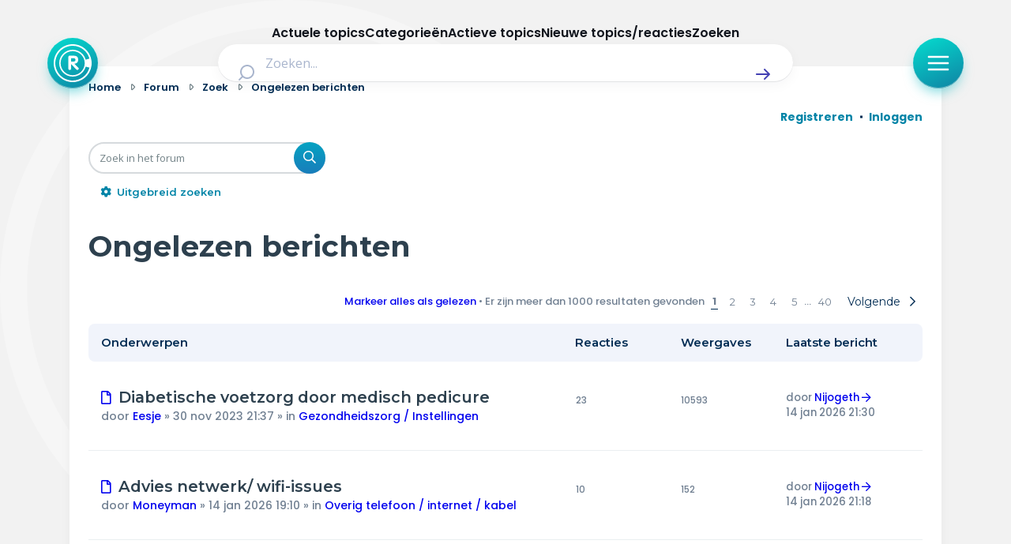

--- FILE ---
content_type: text/html; charset=UTF-8
request_url: https://radar-forum.avrotros.nl/search.php?search_id=unreadposts&sid=19750f9761161ddb9665206254d23469
body_size: 26188
content:
<!DOCTYPE html>
<html dir="ltr" lang="nl-nl">
<head>
<meta charset="utf-8" />
<meta http-equiv="X-UA-Compatible" content="IE=edge">
<meta name="viewport" content="width=device-width, initial-scale=1" />

<title>Radar - Ongelezen berichten</title>



<!--
	phpBB style name: Metro v4.0.0
	Based on style:   prosilver (this is the default phpBB3 style)
	Original author:  Tom Beddard ( http://www.subBlue.com/ )
	Modified by:      PixelGoose Studio ( http://pixelgoose.com/ )
-->

<link href="./assets/css/font-awesome.min.css?assets_version=417" rel="stylesheet">
<link href="./styles/radar/theme/stylesheet.css?assets_version=417" rel="stylesheet">
<link href="./styles/radar/theme/nl/stylesheet.css?assets_version=417" rel="stylesheet">




<!--[if lte IE 9]>
	<link href="/styles/metro_bw/theme/tweaks.css?assets_version=417" rel="stylesheet">
<![endif]-->

<link href="//cookies.avrotros.nl" rel="dns-prefetch" />
<link href="//cookies.avrotros.nl" rel="preconnect" />
<link href="//ccm.npo.nl" rel="dns-prefetch" />
<link href="//ccm.npo.nl" rel="preconnect" />
<link href="//atconnect.npo.nl" rel="dns-prefetch" />
<link href="//atconnect.npo.nl" rel="preconnect" />
<link href="//fonts.googleapis.com" rel="dns-prefetch" />
<link href="//fonts.googleapis.com" rel="preconnect" />
<link href="//fonts.gstatic.com" rel="dns-prefetch" />
<link href="//fonts.gstatic.com" rel="preconnect" />
<link href="//tag.aticdn.net" rel="dns-prefetch" />
<link href="//tag.aticdn.net" rel="preconnect" />
<link href="//www.google-analytics.com" rel="dns-prefetch" />
<link href="//www.google-analytics.com" rel="preconnect" />
<link href="//www.googletagmanager.com" rel="dns-prefetch" />
<link href="//www.googletagmanager.com" rel="preconnect" />

<meta http-equiv="content-type" content="text/html; charset=UTF-8"/>
<meta http-equiv="content-style-type" content="text/css"/>
<meta http-equiv="content-language" content="nl-nl"/>
<meta http-equiv="imagetoolbar" content="no"/>
<meta name="resource-type" content="document"/>
<meta name="distribution" content="global"/>
<meta name="description" content="Radar Forum"/>
<meta name="viewport" content="width=device-width, initial-scale=1"/>
<!-- Open Graph data -->
<meta property="og:title"
      content="Ongelezen berichten - Radar"/>
<meta property="og:url" content="https://radar-forum.avrotros.nl/search.php?search_id=unreadposts"/>
<meta property="og:type" content="website"/>
<meta property="og:site_name" content="Radar"/>
<meta property="og:description" content="Radar Forum"/>
<meta property="og:image"
      content="https://radar-forum.avrotros.nl/styles/radar/theme/radarforum.jpg"/>
<!-- Twitter Card data -->
<meta name="twitter:card" content="summary"/>
<meta name="twitter:site" content="@avrotrosradar"/>
<meta name="twitter:title"
      content="Ongelezen berichten - Radar"/>
<meta name="twitter:description" content="Radar Forum"/>
<meta name="twitter:image"
      content="https://radar-forum.avrotros.nl/styles/radar/theme/radarforum.jpg"/>

<!-- Schema.org markup for Google+ -->
<meta itemprop="name"
      content="Ongelezen berichten - Radar"/>
<meta itemprop="description" content="Radar Forum"/>
<meta itemprop="image"
      content="https://radar-forum.avrotros.nl/styles/radar/theme/radarforum.jpg"/>
<!-- ./Schema.org markup for Google+ -->

<meta itemprop="avrotros-pageitem" content="Forum" />
<meta itemprop="avrotros-pagesubitem" content="search" />
<meta itemprop="avrotros-pagetitle" content="Ongelezen berichten" />



<meta itemprop="avrotros-domain" content="https://radar.avrotros.nl/" />
<meta itemprop="avrotros-programname" content="radar" />
<meta itemprop="avrotros-topic" content="Actualiteit" />
<meta itemprop="avrotros-medium" content="TV" />
<meta itemprop="avrotros-broadcast" content="NPO 1" />

<meta itemprop="avrotros-presenter" content="Antoinette Hertsenberg" />

<link rel="shortcut icon" href="https://radar.avrotros.nl/favicon.ico" type="image/x-icon">
<link rel="apple-touch-icon" sizes="180x180" href="https://radar.avrotros.nl/apple-touch-icon.png">
<link rel="apple-touch-icon" sizes="57x57" href="https://radar.avrotros.nl/apple-touch-icon-57x57.png">
<link rel="apple-touch-icon" sizes="72x72" href="https://radar.avrotros.nl/apple-touch-icon-72x72.png">
<link rel="apple-touch-icon" sizes="76x76" href="https://radar.avrotros.nl/apple-touch-icon-76x76.png">
<link rel="apple-touch-icon" sizes="114x114" href="https://radar.avrotros.nl/apple-touch-icon-114x114.png">
<link rel="apple-touch-icon" sizes="120x120" href="https://radar.avrotros.nl/apple-touch-icon-120x120.png">
<link rel="apple-touch-icon" sizes="144x144" href="https://radar.avrotros.nl/apple-touch-icon-144x144.png">
<link rel="apple-touch-icon" sizes="152x152" href="https://radar.avrotros.nl/apple-touch-icon-152x152.png">
<link rel="apple-touch-icon" sizes="180x180" href="https://radar.avrotros.nl/apple-touch-icon-180x180.png">

<meta name="msapplication-TileColor" content="#174255">
<meta name="theme-color" content="#174255">
<meta name="apple-mobile-web-app-title" content="radar">
<meta name="application-name" content="radar">
<meta name="apple-mobile-web-app-capable" content="yes">
<meta name="apple-mobile-web-app-status-bar-style" content="#174255">

<link href="/styles/radar/theme/radar.forum.css?assets_version=417" rel="stylesheet">
<link href="https://radar.avrotros.nl/assets/forum/forum-wrapper.css?assets_version=417" rel="stylesheet" type="text/css" media="screen, projection"/>

<script type="text/javascript"> (function () {
    var ccmWrapperElement = document.createElement('script');
    var organisation = 'AVROTROS';
    var site = 'avrotros.nl';
    var ccmWrapperVersion = 'v1.1';
    var ccmDomain = 'https://cookies.avrotros.nl';
    ccmWrapperElement.type = 'text/javascript'; ccmWrapperElement.crossOrigin = 'anonymous';
    ccmWrapperElement.src = ccmDomain + '/sites/' + organisation + '/' + site
        + '/ccm-wrapper_' + ccmWrapperVersion + '.js'; ccmWrapperElement.async = true;
    ccmWrapperElement.defer = ccmWrapperElement.async;
    var s = document.getElementsByTagName('script')[0]; s.parentNode.insertBefore(ccmWrapperElement, s); window.addEventListener('CCM_Wrapper_ready', function (e) {
        ccmWrapper.init(); }, false);
})(); </script>

<script type="text/javascript" src="https://hub.npo-data.nl/tags/tag.min.js" defer></script>

<!-- Google Web Fonts -->
<link href='//fonts.googleapis.com/css?family=Open+Sans:300,400,600' rel='stylesheet' type='text/css'>


</head>
<body id="phpbb" class="nojs notouch section-search ltr ">

<!-- Begin GTM/GA -->
<script type="text/plain" class="npo_cc_analytics">(function(w,d,s,l,i){w[l]=w[l]||[];w[l].push({'gtm.start':
new Date().getTime(),event:'gtm.js'});var f=d.getElementsByTagName(s)[0],
j=d.createElement(s),dl=l!='dataLayer'?'&l='+l:'';j.async=true;j.src=
'https://www.googletagmanager.com/gtm.js?id='+i+dl;f.parentNode.insertBefore(j,f);
})(window,document,'script','dataLayer','GTM-KC2SZMX');</script>
<!-- End GTM/GA -->

<script data-at-store="1" type="application/json">
    {"PianoAnalytics":{"configurations":{"site":"630224","collectDomain":"https:\/\/atconnect.npo.nl"},"pageDisplay":{"page":"ongelezen-berichten","page_chapter1":"forum","platform":"site","broadcaster":"avrotros","programma":"radar","theme":"actualiteit","contextID":"at_2046090","c_nmo_02":0,"page_chapter2":"ongelezen-berichten"}}}
</script>
<script>
    window._pac = window._pac || {};
    _pac.cookieDomain = ".avrotros.nl";
</script>

<script src="/ext/avrotros/at_analytics/styles/all/template/javascript/npo-tag-loader.js"></script>
<script>
loadNPOTag({
    pageName: 'ongelezen-berichten',
    brand: 'radar',
    brand_id: 630224,
    environment: 'prod',
    platform: 'site',
    content_context_id: 'AT_2046090',
    broadcasters: 'avrotros',
    program: 'radar',
    custom_label1: 'actualiteit',
    custom_label3: '',
    custom_label5: '',
    chapter_1: 'forum',
    chapter_2: 'ongelezen-berichten',
    chapter_3: '',
});
</script><!-- Forum: Header //-->
<div class="background-branding"></div>
<header>
    <nav class="top-bar">
        <div class="top-bar-wrapper">
            <a href="https://radar.avrotros.nl/" class="top-bar-logo-button" aria-label="Terug naar Home">
                 <span class=" top-bar-logo-icon">
                    <svg xmlns="http://www.w3.org/2000/svg" fill="none" viewBox="20 12 48 48">
                       <path fill="#fff" fill-rule="evenodd"
                             d="M44 12c13.255 0 24 10.745 24 24S57.255 60 44 60 20 49.255 20 36s10.745-24 24-24Zm0 2.008c-12.146 0-21.992 9.846-21.992 21.992S31.854 57.992 44 57.992c10.2 0 18.78-6.945 21.265-16.365l-4.784-1.235c-1.938 7.264-8.578 12.615-16.472 12.615-9.413 0-17.044-7.61-17.044-16.998 0-9.388 7.631-16.998 17.044-16.998 7.871 0 14.496 5.321 16.455 12.553l4.768-1.315C62.704 20.893 54.156 14.01 44 14.01Zm.005 6.747c-8.423 0-15.25 6.827-15.25 15.25 0 8.422 6.827 15.25 15.25 15.25 8.422 0 15.25-6.828 15.25-15.25 0-8.423-6.828-15.25-15.25-15.25Zm.732 5.79c.012.003.024.007.036.007l.772.03c.189.008.379.007.566.026.315.034.63.079.944.122.295.04.584.11.868.194.376.113.74.26 1.076.463.227.136.441.29.635.471.307.285.55.616.74.984.21.406.344.838.426 1.285.06.32.102.644.117.97.014.287.013.575.001.863a7.17 7.17 0 0 1-.157 1.274 4.453 4.453 0 0 1-.357 1.028c-.163.327-.37.626-.628.891a4.794 4.794 0 0 1-2.092 1.272 9.011 9.011 0 0 1-1.264.28c-.102.017-.204.027-.322.042.022.019.036.028.048.04l4.672 4.543c.202.196.414.384.579.614.136.19.231.4.276.629.015.075.024.152.036.228v.218l-.01.048c-.028.12-.045.245-.087.361-.097.267-.27.483-.484.67-.447.392-.971.539-1.56.466a1.276 1.276 0 0 1-.78-.392l-1.968-2.048c-1.577-1.64-3.154-3.28-4.73-4.922-.007-.007-.009-.018-.013-.028l-.015.011v.058l-.001 5.753c0 .082-.008.164-.019.245-.024.167-.1.317-.17.468-.129.277-.319.502-.595.648a1.88 1.88 0 0 1-.737.192c-.248.02-.497.017-.744-.02-.374-.057-.694-.2-.912-.525-.163-.243-.266-.501-.266-.798.001-4.978 0-9.957.002-14.935 0-.282.01-.564.075-.84.067-.284.205-.515.474-.654a1.58 1.58 0 0 1 .525-.157c.364-.048.73-.063 1.097-.064.832-.004 1.664-.004 2.496-.006.017 0 .033-.003.05-.005h1.4Zm-2.627 3.088h-.046v4.333h.047c1.03-.01 2.06.027 3.09-.027.228-.012.457-.042.683-.082.326-.057.639-.158.925-.327.163-.096.302-.218.4-.38a1.93 1.93 0 0 0 .24-.692c.058-.358.074-.717.033-1.078a1.843 1.843 0 0 0-.279-.818 1.65 1.65 0 0 0-.575-.546 2.653 2.653 0 0 0-.935-.31 7.229 7.229 0 0 0-1.018-.075c-.855-.002-1.71 0-2.565.002Z"
                             clip-rule="evenodd"></path>
                    </svg>
                 </span>
            </a>

            <div class="search-header">
                <form class="search-header-form" action="https://radar.avrotros.nl/zoeken" method="GET">
                    <div class="search-header-input-wrapper">
                        <label style="" for="search">
                            <span class="search-header-search-icon">
                                <svg viewBox="0 0 24 24" fill="none" xmlns="http://www.w3.org/2000/svg">
                                    <path fill-rule="evenodd" clip-rule="evenodd"
                                          d="M11 2C6.02944 2 2 6.02944 2 11C2 15.9706 6.02944 20 11 20C13.125 20 15.078 19.2635 16.6177 18.0319L20.2929 21.7071C20.6834 22.0976 21.3166 22.0976 21.7071 21.7071C22.0976 21.3166 22.0976 20.6834 21.7071 20.2929L18.0319 16.6177C19.2635 15.078 20 13.125 20 11C20 6.02944 15.9706 2 11 2ZM4 11C4 7.13401 7.13401 4 11 4C14.866 4 18 7.13401 18 11C18 14.866 14.866 18 11 18C7.13401 18 4 14.866 4 11Z"
                                          fill="currentColor"></path>
                                </svg>
                            </span>
                        </label>
                        <input type="hidden" name="size" value="n_10_n">
                        <input type="hidden" name="page" value="n_1_n">
                        <input id="search" name="q" type="text" placeholder="Zoeken..."
                               class="search-header-text-input">
                        <button type="submit" class="search-header-submit" aria-label="Zoek" role="button">
                            <span class="search-header-submit-icon">
                                <svg viewBox="0 0 24 24" fill="none" xmlns="http://www.w3.org/2000/svg">
                                    <path d="M14.7071 5.29289C14.3166 4.90237 13.6834 4.90237 13.2929 5.29289C12.9024 5.68342 12.9024 6.31658 13.2929 6.70711L17.5858 11H4C3.44772 11 3 11.4477 3 12C3 12.5523 3.44772 13 4 13H17.5858L13.2929 17.2929C12.9024 17.6834 12.9024 18.3166 13.2929 18.7071C13.6834 19.0976 14.3166 19.0976 14.7071 18.7071L20.7071 12.7071C21.0976 12.3166 21.0976 11.6834 20.7071 11.2929L14.7071 5.29289Z"
                                          fill="currentColor"></path>
                                </svg>
                            </span>
                        </button>
                    </div>
                </form>
            </div>

            <div class="top-bar-menu-button-wrapper js-menu-button">
                <button class="top-bar-menu-button">
                    <span class="top-bar-menu-button-icon">
                        <svg viewBox="0 0 24 24" fill="none" xmlns="http://www.w3.org/2000/svg">
                            <path fill-rule="evenodd" clip-rule="evenodd"
                                  d="M2 12C2 11.4477 2.44772 11 3 11H21C21.5523 11 22 11.4477 22 12C22 12.5523 21.5523 13 21 13H3C2.44772 13 2 12.5523 2 12Z"
                                  fill="currentColor"></path>
                            <path fill-rule="evenodd" clip-rule="evenodd"
                                  d="M2 6C2 5.44772 2.44772 5 3 5H21C21.5523 5 22 5.44772 22 6C22 6.55228 21.5523 7 21 7H3C2.44772 7 2 6.55228 2 6Z"
                                  fill="currentColor"></path>
                            <path fill-rule="evenodd" clip-rule="evenodd"
                                  d="M2 18C2 17.4477 2.44772 17 3 17H21C21.5523 17 22 17.4477 22 18C22 18.5523 21.5523 19 21 19H3C2.44772 19 2 18.5523 2 18Z"
                                  fill="currentColor"></path>
                        </svg>
                    </span>
                </button>
            </div>
        </div>

    </nav>
    <div class="overlay-menu js-overlay-menu">
        <div class="overlay-menu-backdrop"></div>
        <div class="close-menu js-close-menu-button">
          <span class="close-menu-icon">
          <svg viewBox="0 0 24 24" fill="none" xmlns="http://www.w3.org/2000/svg">
            <path d="M17.7071 7.70711C18.0976 7.31658 18.0976 6.68342 17.7071 6.29289C17.3166 5.90237 16.6834 5.90237 16.2929 6.29289L12 10.5858L7.70711 6.29289C7.31658 5.90237 6.68342 5.90237 6.29289 6.29289C5.90237 6.68342 5.90237 7.31658 6.29289 7.70711L10.5858 12L6.29289 16.2929C5.90237 16.6834 5.90237 17.3166 6.29289 17.7071C6.68342 18.0976 7.31658 18.0976 7.70711 17.7071L12 13.4142L16.2929 17.7071C16.6834 18.0976 17.3166 18.0976 17.7071 17.7071C18.0976 17.3166 18.0976 16.6834 17.7071 16.2929L13.4142 12L17.7071 7.70711Z"
                  fill="currentColor"></path>
            </svg>
          </span>
        </div>
        <div class="menu">
            <div class="menu-navigation">
                <ul class="menu-navigation-items">
                    <li class="menu-navigation-item">
                        <a href="https://radar.avrotros.nl" class="menu-item-button is--large">
                            Home
                            <span class="menu-button-arrow-icon">
                    <svg cl width="24" height="24" viewBox="0 0 24 24" fill="none" xmlns="http://www.w3.org/2000/svg">
                      <path d="M4 12H20M20 12L14 6M20 12L14 18" stroke="currentColor" stroke-width="2"
                            stroke-linecap="round" stroke-linejoin="round"/>
                    </svg>
                  </span>
                        </a>
                    </li>
                    <li class="menu-navigation-item">
                        <a href="https://radar.avrotros.nl/actueel" class="menu-item-button is--large">
                            Actueel
                            <span class="menu-button-arrow-icon">
                    <svg cl width="24" height="24" viewBox="0 0 24 24" fill="none" xmlns="http://www.w3.org/2000/svg">
                      <path d="M4 12H20M20 12L14 6M20 12L14 18" stroke="currentColor" stroke-width="2"
                            stroke-linecap="round" stroke-linejoin="round"/>
                    </svg>
                  </span>
                        </a>
                    </li>
                    <li class="menu-navigation-item">
                        <a href="https://radar.avrotros.nl/uitzendingen" class="menu-item-button is--large">
                            Uitzendingen
                            <span class="menu-button-arrow-icon">
                    <svg cl width="24" height="24" viewBox="0 0 24 24" fill="none" xmlns="http://www.w3.org/2000/svg">
                      <path d="M4 12H20M20 12L14 6M20 12L14 18" stroke="currentColor" stroke-width="2"
                            stroke-linecap="round" stroke-linejoin="round"/>
                    </svg>
                  </span>
                        </a>
                    </li>
                    <li class="menu-navigation-item">
                        <a href="https://radar.avrotros.nl/panel" class="menu-item-button is--large">Radar panel
                            <span class="menu-button-arrow-icon">
                    <svg cl width="24" height="24" viewBox="0 0 24 24" fill="none" xmlns="http://www.w3.org/2000/svg">
                      <path d="M4 12H20M20 12L14 6M20 12L14 18" stroke="currentColor" stroke-width="2"
                            stroke-linecap="round" stroke-linejoin="round"/>
                    </svg>
                  </span>
                        </a>
                    </li>
                    <li class="menu-navigation-item">
                        <a class="menu-item-button is--large is--active">Forum
                            <span class="menu-button-arrow-icon">
                    <svg cl width="24" height="24" viewBox="0 0 24 24" fill="none" xmlns="http://www.w3.org/2000/svg">
                      <path d="M4 12H20M20 12L14 6M20 12L14 18" stroke="currentColor" stroke-width="2"
                            stroke-linecap="round" stroke-linejoin="round"/>
                    </svg>
                  </span>
                        </a>
                    </li>
                </ul>
            </div>

            <div class="menu-themes">
                <h3 class="menu-themes-title">Thema's</h3>
                <ul class="menu-themes-items">
                    <li class="menu-themes-item">
                        <a href="https://radar.avrotros.nl/thema/vrije-tijd-en-vervoer-1"
                           class="menu-item-button">
                  <span class="menu-button-theme-icon">
                    <svg width="24" height="24" viewBox="0 0 24 24" fill="none" xmlns="http://www.w3.org/2000/svg">
                      <path opacity="0.12"
                            d="M12 14.3C12 14.02 12 13.88 12.0545 13.773C12.1024 13.6789 12.1789 13.6024 12.273 13.5545C12.38 13.5 12.52 13.5 12.8 13.5H17.7C17.98 13.5 18.12 13.5 18.227 13.5545C18.3211 13.6024 18.3976 13.6789 18.4455 13.773C18.5 13.88 18.5 14.02 18.5 14.3V16.7C18.5 16.98 18.5 17.12 18.4455 17.227C18.3976 17.3211 18.3211 17.3976 18.227 17.4455C18.12 17.5 17.98 17.5 17.7 17.5H12.8C12.52 17.5 12.38 17.5 12.273 17.4455C12.1789 17.3976 12.1024 17.3211 12.0545 17.227C12 17.12 12 16.98 12 16.7V14.3Z"
                            fill="currentColor"></path>
                      <path d="M8 21V7C8 6.07003 8 5.60504 8.10222 5.22354C8.37962 4.18827 9.18827 3.37962 10.2235 3.10222C10.605 3 11.07 3 12 3C12.93 3 13.395 3 13.7765 3.10222C14.8117 3.37962 15.6204 4.18827 15.8978 5.22354C16 5.60504 16 6.07003 16 7V13.5M16 17.5V21M6.8 21H17.2C18.8802 21 19.7202 21 20.362 20.673C20.9265 20.3854 21.3854 19.9265 21.673 19.362C22 18.7202 22 17.8802 22 16.2V11.8C22 10.1198 22 9.27976 21.673 8.63803C21.3854 8.07354 20.9265 7.6146 20.362 7.32698C19.7202 7 18.8802 7 17.2 7H6.8C5.11984 7 4.27976 7 3.63803 7.32698C3.07354 7.6146 2.6146 8.07354 2.32698 8.63803C2 9.27976 2 10.1198 2 11.8V16.2C2 17.8802 2 18.7202 2.32698 19.362C2.6146 19.9265 3.07354 20.3854 3.63803 20.673C4.27976 21 5.11984 21 6.8 21ZM12.8 17.5H17.7C17.98 17.5 18.12 17.5 18.227 17.4455C18.3211 17.3976 18.3976 17.3211 18.4455 17.227C18.5 17.12 18.5 16.98 18.5 16.7V14.3C18.5 14.02 18.5 13.88 18.4455 13.773C18.3976 13.6789 18.3211 13.6024 18.227 13.5545C18.12 13.5 17.98 13.5 17.7 13.5H12.8C12.52 13.5 12.38 13.5 12.273 13.5545C12.1789 13.6024 12.1024 13.6789 12.0545 13.773C12 13.88 12 14.02 12 14.3V16.7C12 16.98 12 17.12 12.0545 17.227C12.1024 17.3211 12.1789 17.3976 12.273 17.4455C12.38 17.5 12.52 17.5 12.8 17.5Z"
                            stroke="currentColor" stroke-width="2" stroke-linecap="round"
                            stroke-linejoin="round"></path>
                      </svg>
                  </span>
                            <span class="menu-item-button-label">Vrije tijd & vervoer</span>
                            <span class="menu-button-arrow-icon">
                    <svg cl width="24" height="24" viewBox="0 0 24 24" fill="none" xmlns="http://www.w3.org/2000/svg">
                      <path d="M4 12H20M20 12L14 6M20 12L14 18" stroke="currentColor" stroke-width="2"
                            stroke-linecap="round" stroke-linejoin="round"/>
                    </svg>
                  </span>
                        </a>
                    </li>
                    <li class="menu-themes-item">
                        <a href="https://radar.avrotros.nl/thema/wonen-en-energie-2" class="menu-item-button">
                  <span class="menu-button-theme-icon">
                    <svg width="24" height="24" viewBox="0 0 24 24" fill="none" xmlns="http://www.w3.org/2000/svg">
                      <path opacity="0.12" d="M15 14H9V21H15V14Z" fill="currentColor"></path>
                      <path d="M15 21V15.6C15 15.0399 15 14.7599 14.891 14.546C14.7951 14.3578 14.6422 14.2049 14.454 14.109C14.2401 14 13.9601 14 13.4 14H10.6C10.0399 14 9.75992 14 9.54601 14.109C9.35785 14.2049 9.20487 14.3578 9.10899 14.546C9 14.7599 9 15.0399 9 15.6V21M3 7C3 8.65685 4.34315 10 6 10C7.65685 10 9 8.65685 9 7C9 8.65685 10.3431 10 12 10C13.6569 10 15 8.65685 15 7C15 8.65685 16.3431 10 18 10C19.6569 10 21 8.65685 21 7M6.2 21H17.8C18.9201 21 19.4802 21 19.908 20.782C20.2843 20.5903 20.5903 20.2843 20.782 19.908C21 19.4802 21 18.9201 21 17.8V6.2C21 5.0799 21 4.51984 20.782 4.09202C20.5903 3.71569 20.2843 3.40973 19.908 3.21799C19.4802 3 18.9201 3 17.8 3H6.2C5.0799 3 4.51984 3 4.09202 3.21799C3.71569 3.40973 3.40973 3.71569 3.21799 4.09202C3 4.51984 3 5.07989 3 6.2V17.8C3 18.9201 3 19.4802 3.21799 19.908C3.40973 20.2843 3.71569 20.5903 4.09202 20.782C4.51984 21 5.07989 21 6.2 21Z"
                            stroke="currentColor" stroke-width="2" stroke-linecap="round"
                            stroke-linejoin="round"></path>
                    </svg>
                  </span>
                            <span class="menu-item-button-label">Wonen & energie</span>
                            <span class="menu-button-arrow-icon">
                    <svg cl width="24" height="24" viewBox="0 0 24 24" fill="none" xmlns="http://www.w3.org/2000/svg">
                      <path d="M4 12H20M20 12L14 6M20 12L14 18" stroke="currentColor" stroke-width="2"
                            stroke-linecap="round" stroke-linejoin="round"/>
                    </svg>
                  </span>
                        </a>
                    </li>
                    <li class="menu-themes-item">
                        <a href="https://radar.avrotros.nl/thema/voeding-en-gezondheid-3"
                           class="menu-item-button">
                  <span class="menu-button-theme-icon">
                    <svg width="24" height="24" viewBox="0 0 24 24" fill="none" xmlns="http://www.w3.org/2000/svg">
                    <path opacity="0.12" fill-rule="evenodd" clip-rule="evenodd"
                          d="M11.9932 5.13581C9.9938 2.7984 6.65975 2.16964 4.15469 4.31001C1.64964 6.45038 1.29697 10.029 3.2642 12.5604C4.75009 14.4724 8.97129 18.311 10.948 20.0749C11.3114 20.3991 11.4931 20.5613 11.7058 20.6251C11.8905 20.6805 12.0958 20.6805 12.2805 20.6251C12.4932 20.5613 12.6749 20.3991 13.0383 20.0749C15.015 18.311 19.2362 14.4724 20.7221 12.5604C22.6893 10.029 22.3797 6.42787 19.8316 4.31001C17.2835 2.19216 13.9925 2.7984 11.9932 5.13581Z"
                          fill="currentColor"></path>
                    <path d="M15.5 11.5H14.5L13 14.5L11 8.5L9.5 11.5H8.5M11.9932 5.13581C9.9938 2.7984 6.65975 2.16964 4.15469 4.31001C1.64964 6.45038 1.29697 10.029 3.2642 12.5604C4.75009 14.4724 8.97129 18.311 10.948 20.0749C11.3114 20.3991 11.4931 20.5613 11.7058 20.6251C11.8905 20.6805 12.0958 20.6805 12.2805 20.6251C12.4932 20.5613 12.6749 20.3991 13.0383 20.0749C15.015 18.311 19.2362 14.4724 20.7221 12.5604C22.6893 10.029 22.3797 6.42787 19.8316 4.31001C17.2835 2.19216 13.9925 2.7984 11.9932 5.13581Z"
                          stroke="currentColor" stroke-width="2" stroke-linecap="round" stroke-linejoin="round"></path>
                    </svg>
                  </span>
                            <span class="menu-item-button-label">Voeding & gezondheid</span>
                            <span class="menu-button-arrow-icon">
                    <svg cl width="24" height="24" viewBox="0 0 24 24" fill="none" xmlns="http://www.w3.org/2000/svg">
                      <path d="M4 12H20M20 12L14 6M20 12L14 18" stroke="currentColor" stroke-width="2"
                            stroke-linecap="round" stroke-linejoin="round"/>
                    </svg>
                  </span>
                        </a>
                    </li>
                    <li class="menu-themes-item">
                        <a href="https://radar.avrotros.nl/thema/tech-en-electronica-4" class="menu-item-button">
                  <span class="menu-button-theme-icon">
                    <svg width="24" height="24" viewBox="0 0 24 24" fill="none" xmlns="http://www.w3.org/2000/svg">
                    <path opacity="0.12"
                          d="M9 10.6C9 10.0399 9 9.75992 9.10899 9.54601C9.20487 9.35785 9.35785 9.20487 9.54601 9.10899C9.75992 9 10.0399 9 10.6 9H13.4C13.9601 9 14.2401 9 14.454 9.10899C14.6422 9.20487 14.7951 9.35785 14.891 9.54601C15 9.75992 15 10.0399 15 10.6V13.4C15 13.9601 15 14.2401 14.891 14.454C14.7951 14.6422 14.6422 14.7951 14.454 14.891C14.2401 15 13.9601 15 13.4 15H10.6C10.0399 15 9.75992 15 9.54601 14.891C9.35785 14.7951 9.20487 14.6422 9.10899 14.454C9 14.2401 9 13.9601 9 13.4V10.6Z"
                          fill="currentColor"></path>
                    <path d="M9 2V4M15 2V4M9 20V22M15 20V22M20 9H22M20 14H22M2 9H4M2 14H4M8.8 20H15.2C16.8802 20 17.7202 20 18.362 19.673C18.9265 19.3854 19.3854 18.9265 19.673 18.362C20 17.7202 20 16.8802 20 15.2V8.8C20 7.11984 20 6.27976 19.673 5.63803C19.3854 5.07354 18.9265 4.6146 18.362 4.32698C17.7202 4 16.8802 4 15.2 4H8.8C7.11984 4 6.27976 4 5.63803 4.32698C5.07354 4.6146 4.6146 5.07354 4.32698 5.63803C4 6.27976 4 7.11984 4 8.8V15.2C4 16.8802 4 17.7202 4.32698 18.362C4.6146 18.9265 5.07354 19.3854 5.63803 19.673C6.27976 20 7.11984 20 8.8 20ZM10.6 15H13.4C13.9601 15 14.2401 15 14.454 14.891C14.6422 14.7951 14.7951 14.6422 14.891 14.454C15 14.2401 15 13.9601 15 13.4V10.6C15 10.0399 15 9.75992 14.891 9.54601C14.7951 9.35785 14.6422 9.20487 14.454 9.10899C14.2401 9 13.9601 9 13.4 9H10.6C10.0399 9 9.75992 9 9.54601 9.10899C9.35785 9.20487 9.20487 9.35785 9.10899 9.54601C9 9.75992 9 10.0399 9 10.6V13.4C9 13.9601 9 14.2401 9.10899 14.454C9.20487 14.6422 9.35785 14.7951 9.54601 14.891C9.75992 15 10.0399 15 10.6 15Z"
                          stroke="currentColor" stroke-width="2" stroke-linecap="round" stroke-linejoin="round"></path>
                    </svg>
                  </span>
                            <span class="menu-item-button-label">Tech & electronica</span>
                            <span class="menu-button-arrow-icon">
                    <svg cl width="24" height="24" viewBox="0 0 24 24" fill="none" xmlns="http://www.w3.org/2000/svg">
                      <path d="M4 12H20M20 12L14 6M20 12L14 18" stroke="currentColor" stroke-width="2"
                            stroke-linecap="round" stroke-linejoin="round"/>
                    </svg>
                  </span>
                        </a>
                    </li>
                    <li class="menu-themes-item">
                        <a href="https://radar.avrotros.nl/thema/geld-en-verzekeringen-5"
                           class="menu-item-button">
                  <span class="menu-button-theme-icon">
                    <svg width="24" height="24" viewBox="0 0 24 24" fill="none" xmlns="http://www.w3.org/2000/svg">
                      <path opacity="0.12"
                            d="M8 22C11.3137 22 14 19.3137 14 16C14 12.6863 11.3137 10 8 10C4.68629 10 2 12.6863 2 16C2 19.3137 4.68629 22 8 22Z"
                            fill="currentColor"></path>
                      <path d="M6 6L8 4M8 4L6 2M8 4H6C3.79086 4 2 5.79086 2 8M18 18L16 20M16 20L18 22M16 20H18C20.2091 20 22 18.2091 22 16M13.4172 13.4172C14.1994 13.7908 15.0753 14 16 14C19.3137 14 22 11.3137 22 8C22 4.68629 19.3137 2 16 2C12.6863 2 10 4.68629 10 8C10 8.92472 10.2092 9.80057 10.5828 10.5828M14 16C14 19.3137 11.3137 22 8 22C4.68629 22 2 19.3137 2 16C2 12.6863 4.68629 10 8 10C11.3137 10 14 12.6863 14 16Z"
                            stroke="currentColor" stroke-width="2" stroke-linecap="round"
                            stroke-linejoin="round"></path>
                      </svg>
                  </span>
                            <span class="menu-item-button-label">Geld & verzekeringen</span>
                            <span class="menu-button-arrow-icon">
                    <svg cl width="24" height="24" viewBox="0 0 24 24" fill="none" xmlns="http://www.w3.org/2000/svg">
                      <path d="M4 12H20M20 12L14 6M20 12L14 18" stroke="currentColor" stroke-width="2"
                            stroke-linecap="round" stroke-linejoin="round"/>
                    </svg>
                  </span>
                        </a>
                    </li>
                    <li class="menu-themes-item">
                        <a href="https://radar.avrotros.nl/thema/winkels-en-producten-6" class="menu-item-button">
                  <span class="menu-button-theme-icon">
                    <svg width="24" height="24" viewBox="0 0 24 24" fill="none" xmlns="http://www.w3.org/2000/svg">
                      <path opacity="0.12"
                            d="M17.352 16.5H8.79409C7.80393 16.5 7.30885 16.5 6.91134 16.3174C6.56107 16.1564 6.26476 15.8977 6.05808 15.5723C5.82353 15.2031 5.75679 14.7125 5.6233 13.7314L4.57141 6H21.0332C21.365 6 21.5308 6 21.6475 6.06802C21.7499 6.12768 21.8278 6.22177 21.8672 6.3335C21.9122 6.46087 21.8812 6.62381 21.8191 6.94969L20.4955 13.8988C20.3191 14.8247 20.2309 15.2876 19.9923 15.6342C19.7818 15.9398 19.4905 16.1809 19.1509 16.3304C18.7658 16.5 18.2945 16.5 17.352 16.5Z"
                            fill="currentColor"></path>
                      <path d="M2 2H3.30616C3.55218 2 3.67519 2 3.77418 2.04524C3.86142 2.08511 3.93535 2.14922 3.98715 2.22995C4.04593 2.32154 4.06333 2.44332 4.09812 2.68686L4.57143 6M4.57143 6L5.62332 13.7314C5.75681 14.7125 5.82355 15.2031 6.0581 15.5723C6.26478 15.8977 6.56108 16.1564 6.91135 16.3174C7.30886 16.5 7.80394 16.5 8.79411 16.5H17.352C18.2945 16.5 18.7658 16.5 19.151 16.3304C19.4905 16.1809 19.7818 15.9398 19.9923 15.6342C20.2309 15.2876 20.3191 14.8247 20.4955 13.8988L21.8191 6.94969C21.8812 6.62381 21.9122 6.46087 21.8672 6.3335C21.8278 6.22177 21.7499 6.12768 21.6475 6.06802C21.5308 6 21.365 6 21.0332 6H4.57143ZM10 21C10 21.5523 9.55228 22 9 22C8.44772 22 8 21.5523 8 21C8 20.4477 8.44772 20 9 20C9.55228 20 10 20.4477 10 21ZM18 21C18 21.5523 17.5523 22 17 22C16.4477 22 16 21.5523 16 21C16 20.4477 16.4477 20 17 20C17.5523 20 18 20.4477 18 21Z"
                            stroke="currentColor" stroke-width="2" stroke-linecap="round"
                            stroke-linejoin="round"></path>
                      </svg>
                  </span>
                            <span class="menu-item-button-label">Winkels & producten </span>
                            <span class="menu-button-arrow-icon">
                    <svg cl width="24" height="24" viewBox="0 0 24 24" fill="none" xmlns="http://www.w3.org/2000/svg">
                      <path d="M4 12H20M20 12L14 6M20 12L14 18" stroke="currentColor" stroke-width="2"
                            stroke-linecap="round" stroke-linejoin="round"/>
                    </svg>
                  </span>
                        </a>
                    </li>
                    <li class="menu-themes-item">
                        <a href="https://radar.avrotros.nl/thema/onderwijs-en-jeugd-7" class="menu-item-button">
                  <span class="menu-button-theme-icon">
                    <svg width="24" height="24" viewBox="0 0 24 24" fill="none" xmlns="http://www.w3.org/2000/svg">
<path opacity="0.12" d="M12.3578 3.67895C12.2266 3.61336 12.161 3.58056 12.0922 3.56766C12.0313 3.55622 11.9687 3.55622 11.9078 3.56766C11.839 3.58056 11.7734 3.61336 11.6422 3.67895L2 8.50006L11.6422 13.3212C11.7734 13.3868 11.839 13.4196 11.9078 13.4325C11.9687 13.4439 12.0313 13.4439 12.0922 13.4325C12.161 13.4196 12.2266 13.3868 12.3578 13.3212L22 8.50006L12.3578 3.67895Z" fill="currentColor"></path>
<path d="M17 14.5001V11.4945C17 11.315 17 11.2253 16.9727 11.146C16.9485 11.076 16.9091 11.0122 16.8572 10.9592C16.7986 10.8993 16.7183 10.8592 16.5578 10.779L12 8.50006M4 9.50006V16.3067C4 16.6786 4 16.8645 4.05802 17.0274C4.10931 17.1713 4.1929 17.3016 4.30238 17.4082C4.42622 17.5287 4.59527 17.6062 4.93335 17.7612L11.3334 20.6945C11.5786 20.8069 11.7012 20.8631 11.8289 20.8853C11.9421 20.9049 12.0579 20.9049 12.1711 20.8853C12.2988 20.8631 12.4214 20.8069 12.6666 20.6945L19.0666 17.7612C19.4047 17.6062 19.5738 17.5287 19.6976 17.4082C19.8071 17.3016 19.8907 17.1713 19.942 17.0274C20 16.8645 20 16.6786 20 16.3067V9.50006M2 8.50006L11.6422 3.67895C11.7734 3.61336 11.839 3.58056 11.9078 3.56766C11.9687 3.55622 12.0313 3.55622 12.0922 3.56766C12.161 3.58056 12.2266 3.61336 12.3578 3.67895L22 8.50006L12.3578 13.3212C12.2266 13.3868 12.161 13.4196 12.0922 13.4325C12.0313 13.4439 11.9687 13.4439 11.9078 13.4325C11.839 13.4196 11.7734 13.3868 11.6422 13.3212L2 8.50006Z" stroke="currentColor" stroke-width="2" stroke-linecap="round" stroke-linejoin="round"></path>
</svg>
                  </span>
                            <span class="menu-item-button-label">Onderwijs & jeugd</span>
                            <span class="menu-button-arrow-icon">
                    <svg cl width="24" height="24" viewBox="0 0 24 24" fill="none" xmlns="http://www.w3.org/2000/svg">
                      <path d="M4 12H20M20 12L14 6M20 12L14 18" stroke="currentColor" stroke-width="2"
                            stroke-linecap="round" stroke-linejoin="round"/>
                    </svg>
                  </span>
                        </a>
                    </li>
                    <li class="menu-themes-item">
                        <a href="https://radar.avrotros.nl/thema/klimaat-en-duurzaamheid-8"
                           class="menu-item-button">
                  <span class="menu-button-theme-icon">
                    <svg width="24" height="24" viewBox="0 0 24 24" fill="none" xmlns="http://www.w3.org/2000/svg">
                        <g opacity="0.12">
                        <path d="M14.5718 18C14.7284 18 14.8066 18 14.8777 17.9784C14.9406 17.9593 14.9991 17.928 15.0499 17.8863C15.1072 17.8391 15.1507 17.774 15.2375 17.6438L16.4665 15.8002C16.6497 15.5255 16.7413 15.3881 16.7496 15.2537C16.7569 15.1358 16.7222 15.0191 16.6517 14.9243C16.5713 14.8163 16.4195 14.7512 16.116 14.6211L13.5 13.5L12.6582 13.2194C12.4248 13.1416 12.3081 13.1027 12.1999 13.1143C12.1045 13.1246 12.0141 13.162 11.9395 13.2222C11.8547 13.2905 11.7997 13.4005 11.6897 13.6206L11.1482 14.7036C11.0935 14.813 11.0661 14.8677 11.0528 14.9253C11.0409 14.9764 11.0372 15.0291 11.0417 15.0814C11.0468 15.1403 11.0661 15.1983 11.1048 15.3144L11.8177 17.453C11.8832 17.6497 11.916 17.7481 11.9768 17.8208C12.0305 17.885 12.0995 17.9347 12.1774 17.9653C12.2656 18 12.3693 18 12.5766 18H14.5718Z" fill="currentColor"></path>
                        <path d="M14.2705 2.94489C14.2864 2.70595 14.2944 2.58649 14.2533 2.48202C14.2187 2.39431 14.1505 2.30817 14.0731 2.25444C13.9808 2.19044 13.8712 2.17222 13.652 2.13579C13.1147 2.04647 12.5629 2 12.0002 2C8.3482 2 5.15345 3.95764 3.40807 6.88077C3.29253 7.07429 3.23476 7.17104 3.22437 7.28412C3.21565 7.37902 3.2384 7.48784 3.28442 7.57129C3.33925 7.67074 3.43806 7.74131 3.63567 7.88246L7.3642 10.5457C7.58733 10.705 7.69889 10.7847 7.81565 10.8031C7.91839 10.8192 8.02361 10.8029 8.11666 10.7565C8.22241 10.7037 8.30467 10.594 8.46919 10.3747L9.37529 9.16652C9.42182 9.10448 9.44508 9.07347 9.47242 9.04671C9.4967 9.02295 9.52333 9.00173 9.55191 8.98338C9.5841 8.9627 9.61953 8.94696 9.69038 8.91546L13.559 7.19609C13.7193 7.12482 13.7995 7.08918 13.86 7.03352C13.9135 6.9843 13.9556 6.924 13.9834 6.85684C14.0148 6.78091 14.0206 6.69336 14.0323 6.51826L14.2705 2.94489Z" fill="currentColor"></path>
                        </g>
                        <path d="M3.07598 7.48282L7.36402 10.5457C7.58715 10.705 7.69872 10.7847 7.81548 10.8031C7.91821 10.8192 8.02343 10.8029 8.11648 10.7565C8.22223 10.7037 8.30449 10.594 8.46901 10.3747L9.37511 9.16652C9.42164 9.10448 9.4449 9.07347 9.47224 9.04671C9.49652 9.02295 9.52315 9.00173 9.55173 8.98338C9.58392 8.9627 9.61935 8.94696 9.6902 8.91546L13.5588 7.19609C13.7192 7.12482 13.7993 7.08918 13.8598 7.03352C13.9133 6.9843 13.9554 6.924 13.9832 6.85684C14.0146 6.78091 14.0204 6.69336 14.0321 6.51826L14.3154 2.2694M13.5 13.5L16.116 14.6211C16.4195 14.7512 16.5713 14.8163 16.6517 14.9243C16.7222 15.0191 16.7569 15.1358 16.7496 15.2537C16.7413 15.3881 16.6497 15.5255 16.4665 15.8002L15.2375 17.6438C15.1507 17.774 15.1072 17.8391 15.0499 17.8863C14.9991 17.928 14.9406 17.9593 14.8777 17.9784C14.8067 18 14.7284 18 14.5719 18H12.5766C12.3693 18 12.2656 18 12.1774 17.9653C12.0995 17.9347 12.0305 17.885 11.9768 17.8208C11.916 17.7481 11.8832 17.6497 11.8177 17.453L11.1048 15.3144C11.0661 15.1983 11.0468 15.1403 11.0417 15.0814C11.0372 15.0291 11.0409 14.9764 11.0528 14.9253C11.0662 14.8677 11.0935 14.813 11.1482 14.7036L11.6897 13.6206C11.7997 13.4005 11.8547 13.2905 11.9395 13.2222C12.0141 13.162 12.1046 13.1246 12.1999 13.1143C12.3081 13.1027 12.4248 13.1416 12.6582 13.2194L13.5 13.5ZM22 12C22 17.5228 17.5228 22 12 22C6.47715 22 2 17.5228 2 12C2 6.47715 6.47715 2 12 2C17.5228 2 22 6.47715 22 12Z" stroke="currentColor" stroke-width="2" stroke-linecap="round" stroke-linejoin="round"></path>
                        </svg>
                  </span>
                            <span class="menu-item-button-label">Klimaat & duuzaamheid</span>
                            <span class="menu-button-arrow-icon">
                    <svg cl width="24" height="24" viewBox="0 0 24 24" fill="none" xmlns="http://www.w3.org/2000/svg">
                      <path d="M4 12H20M20 12L14 6M20 12L14 18" stroke="currentColor" stroke-width="2"
                            stroke-linecap="round" stroke-linejoin="round"/>
                    </svg>
                  </span>
                        </a>
                    </li>
                </ul>
            </div>

            <div class="menu-socials">
                <a rel="noopener noreferrer" href="https://www.facebook.com/AVROTROSRadar" class="social-icon"
                   target="_blank">
              <span class="social-icon-icon">
                <svg xmlns="http://www.w3.org/2000/svg" fill="none" viewBox="0 0 100 100">
                  <rect width="100" height="100" fill="#337FFF" rx="50"></rect>
                  <path fill="#fff"
                        d="m61.233 53.123 1.425-9.044h-8.777v-5.88c0-2.473 1.226-4.89 5.144-4.89h4.046v-7.701A49.087 49.087 0 0 0 55.947 25c-7.224 0-11.94 4.339-11.94 12.182v6.897H36v9.044h8.007V75h9.874V53.123h7.352Z"></path>
                </svg>
              </span>
                </a>
                <a rel="noopener noreferrer" href="https://www.instagram.com/radar.avrotros/" class="social-icon"
                   target="_blank">
              <span class="social-icon-icon">
                  <svg xmlns="http://www.w3.org/2000/svg" fill="none" viewBox="0 0 100 100">
                    <rect width="100" height="100" fill="url(#instagram)" rx="50"></rect>
                    <path fill="#fff"
                          d="M41.215 50.304c0-5.026 4.076-9.102 9.105-9.102 5.03 0 9.108 4.076 9.108 9.102 0 5.026-4.078 9.102-9.108 9.102-5.029 0-9.105-4.076-9.105-9.102Zm-4.923 0c0 7.743 6.28 14.02 14.028 14.02s14.029-6.277 14.029-14.02c0-7.743-6.28-14.02-14.029-14.02-7.748 0-14.028 6.277-14.028 14.02Zm25.334-14.576a3.276 3.276 0 0 0 3.917 3.215 3.28 3.28 0 0 0 2.577-2.573 3.275 3.275 0 0 0-3.214-3.917h-.002a3.28 3.28 0 0 0-3.278 3.275Zm-22.343 36.8c-2.664-.12-4.111-.564-5.074-.939-1.275-.496-2.185-1.087-3.142-2.042-.957-.955-1.55-1.864-2.044-3.138-.375-.961-.818-2.409-.94-5.07-.132-2.879-.158-3.743-.158-11.035 0-7.291.028-8.153.159-11.034.12-2.662.568-4.106.94-5.07.496-1.275 1.087-2.185 2.043-3.141.956-.956 1.865-1.548 3.142-2.042.962-.375 2.41-.819 5.074-.94 2.88-.132 3.745-.158 11.037-.158 7.293 0 8.159.028 11.041.158 2.664.122 4.109.568 5.074.94 1.275.494 2.185 1.087 3.142 2.042.957.955 1.547 1.866 2.044 3.14.375.962.818 2.41.94 5.071.132 2.88.158 3.743.158 11.034 0 7.292-.026 8.154-.159 11.034-.12 2.662-.567 4.11-.94 5.07-.496 1.275-1.087 2.185-2.043 3.14-.956.953-1.867 1.545-3.142 2.041-.962.375-2.41.819-5.074.94-2.88.132-3.745.159-11.04.159-7.296 0-8.16-.027-11.038-.16Zm-.226-49.363c-2.909.133-4.896.594-6.632 1.269-1.797.697-3.319 1.632-4.84 3.149-1.52 1.517-2.453 3.04-3.15 4.837-.676 1.735-1.137 3.72-1.27 6.627C23.032 41.958 23 42.89 23 50.304c0 7.415.03 8.346.166 11.257.132 2.907.593 4.892 1.268 6.627.698 1.796 1.631 3.32 3.152 4.837 1.52 1.517 3.042 2.45 4.84 3.15 1.738.674 3.722 1.135 6.63 1.268 2.915.132 3.845.165 11.264.165 7.42 0 8.351-.03 11.264-.165 2.909-.133 4.895-.594 6.631-1.269 1.797-.699 3.32-1.632 4.84-3.149 1.52-1.517 2.452-3.041 3.151-4.837.676-1.735 1.139-3.72 1.27-6.627.132-2.914.162-3.842.162-11.257 0-7.415-.03-8.346-.163-11.257-.132-2.907-.593-4.893-1.269-6.627-.7-1.796-1.633-3.318-3.151-4.837-1.518-1.52-3.043-2.452-4.837-3.15-1.74-.674-3.726-1.137-6.632-1.268-2.913-.132-3.844-.165-11.264-.165-7.419 0-8.35.03-11.265.165Z"></path>
                    <defs>
                        <linearGradient id="instagram" x1="98.078" x2="-1.922" y1="100" y2="0"
                                        gradientUnits="userSpaceOnUse">
                            <stop stop-color="#FBE18A"></stop>
                            <stop offset=".21" stop-color="#FCBB45"></stop>
                            <stop offset=".38" stop-color="#F75274"></stop>
                            <stop offset=".52" stop-color="#D53692"></stop>
                            <stop offset=".74" stop-color="#8F39CE"></stop>
                            <stop offset="1" stop-color="#5B4FE9"></stop>
                        </linearGradient>
                    </defs>
                </svg>
              </span>
                </a>
                <a rel="noopener noreferrer" href="https://www.tiktok.com/@radar.avrotros" class="social-icon"
                   target="_blank">
              <span class="social-icon-icon">
                <svg xmlns="http://www.w3.org/2000/svg" fill="none" viewBox="0 0 100 100">
                  <rect width="100" height="100" fill="#0C0C0C" rx="50"></rect>
                  <path fill="#EE1D52" fill-rule="evenodd"
                        d="M60.037 43.554a18.008 18.008 0 0 0 10.502 3.331v-7.457a10.1 10.1 0 0 1-2.2-.236v5.94a17.996 17.996 0 0 1-10.514-3.367V57.1a13.944 13.944 0 0 1-21.65 11.57 13.944 13.944 0 0 0 23.862-9.743V43.555Zm2.722-7.605a10.428 10.428 0 0 1-2.722-6.14v-.97H57.95a10.539 10.539 0 0 0 4.809 7.11ZM41.01 62.768a6.363 6.363 0 0 1 5.108-10.228c.658 0 1.312.1 1.939.298v-7.705a14.688 14.688 0 0 0-2.212-.125v5.99a6.375 6.375 0 0 0-4.797 11.77h-.038Z"
                        clip-rule="evenodd"></path>
                  <path fill="#E3E3E3" fill-rule="evenodd"
                        d="M57.824 41.715a17.995 17.995 0 0 0 10.514 3.368v-5.94a10.49 10.49 0 0 1-5.58-3.194 10.539 10.539 0 0 1-4.81-7.11h-5.493v30.089a6.376 6.376 0 0 1-11.446 3.84 6.375 6.375 0 0 1 4.797-11.77v-5.99a13.932 13.932 0 0 0-9.631 23.663 13.943 13.943 0 0 0 21.686-11.57l-.037-15.386Z"
                        clip-rule="evenodd"></path>
                  <path fill="#69C9D0" fill-rule="evenodd"
                        d="M68.338 39.143v-1.604a10.427 10.427 0 0 1-5.579-1.59 10.4 10.4 0 0 0 5.58 3.194ZM57.95 28.84c0-.286-.088-.585-.125-.87V27h-7.581v30.1a6.363 6.363 0 0 1-6.376 6.339 6.287 6.287 0 0 1-2.858-.671 6.373 6.373 0 0 0 11.445-3.84V28.84h5.495ZM45.806 44.996v-1.703a13.932 13.932 0 0 0-9.631 25.378 13.933 13.933 0 0 1 9.668-23.613l-.037-.062Z"
                        clip-rule="evenodd"></path>
              </svg>
            </span>
                </a>
                <a rel="noopener noreferrer" href="https://www.youtube.com/c/AVROTROSRadar" class="social-icon"
                   target="_blank">
              <span class="social-icon-icon">
                <svg xmlns="http://www.w3.org/2000/svg" fill="none" viewBox="0 0 100 100">
                  <rect width="100" height="100" fill="#FF3000" rx="50"></rect>
                  <path fill="#fff" fill-rule="evenodd"
                        d="M72.661 31.19c2.5.665 4.466 2.6 5.13 5.055C79 40.7 79 50 79 50s0 9.3-1.209 13.755c-.673 2.463-2.639 4.4-5.13 5.054C68.14 70 50 70 50 70s-18.13 0-22.661-1.19c-2.5-.665-4.466-2.6-5.13-5.056C21 59.3 21 50 21 50s0-9.3 1.209-13.755c.673-2.463 2.639-4.4 5.13-5.054C31.869 30 50 30 50 30s18.14 0 22.661 1.19ZM59.273 50l-15.068 8.573V41.427L59.273 50Z"
                        clip-rule="evenodd"></path>
              </svg>
              </span>
                </a>
            </div>
        </div>
    </div>
</header>

<div class="forum-sub-menu">
    <a href="/" class="forum-sub-menu-link"><span>Actuele topics</span></a>
    <a href="/categories.php" class="forum-sub-menu-link"><span>Categorieën</span></a>
    <a href="/search.php?search_id=active_topics" class="forum-sub-menu-link"><span>Actieve topics</span></a>
    <a href="/search.php?search_id=newposts" class="forum-sub-menu-link"><span>Nieuwe topics/reacties</span></a>
    <a href="/search.php" class="forum-sub-menu-link"><span>Zoeken</span></a>
</div>

<main class="grid cols-7">
    <div class="forum-wrapper">
        
<div id="wrap" class="wrap">
	<a id="top" class="top-anchor" accesskey="t"></a>
	<div id="page-header" class="page-header-metro">

		<div class="navbar navbar-metro" role="navigation">

        <div class="search-box" role="search">
        <form action="./search.php?sid=8efb8acb49a46a476fb02467f11c4c9a" method="get" id="search">
            <fieldset>
                <input name="keywords" id="keywords" type="search" maxlength="128" title="Zoek op sleutelwoorden" class="inputbox search tiny" size="20" value="" placeholder="Zoek in het forum" />
                <button class="button button-search" type="submit" title="Zoek">
                    <i class="icon fa-search fa-fw" aria-hidden="true"></i><span class="sr-only">Zoek</span>
                </button>
                <a href="./search.php?sid=8efb8acb49a46a476fb02467f11c4c9a" class="button button-search-end" title="Uitgebreid zoeken">
                    <i class="icon fa-cog fa-fw" aria-hidden="true"></i><span class="sr-only">Uitgebreid zoeken</span>
                </a>
                <input type="hidden" name="sid" value="8efb8acb49a46a476fb02467f11c4c9a" />

            </fieldset>
        </form>
    </div>
    


    <div class="inner">

        <ul id="nav-main-top" class="linklist bulletin" role="menubar">

                        <li class="small-icon icon-logout rightside"  data-skip-responsive="true"><a href="#login-box" title="Inloggen" accesskey="x" role="menuitem" class="login-window"><i class="icon fa-power-off fa-fw" aria-hidden="true"></i>Inloggen </a><a href="./ucp.php?mode=login&amp;redirect=search.php%3Fsearch_id%3Dunreadposts&amp;sid=8efb8acb49a46a476fb02467f11c4c9a" title="Inloggen" accesskey="x" role="menuitem" class="login-responsive-link"><i class="icon fa-power-off fa-fw" aria-hidden="true"></i>Inloggen </a></li>
                        <li class="small-icon icon-register rightside" data-skip-responsive="true"><a href="./ucp.php?mode=register&amp;sid=8efb8acb49a46a476fb02467f11c4c9a" role="menuitem"><i class="icon fa-plus-circle  fa-fw" aria-hidden="true"></i>Registreren</a></li>
                                            </ul>

    </div>
</div>

		<div class="headerbar" role="banner">
					<div class="inner">

			<div id="site-description" class="site-description">
		<a id="logo" class="logo" href="./index.php?sid=8efb8acb49a46a476fb02467f11c4c9a" title="Forumoverzicht">
					<span class="site_logo"></span>
				</a>
				<!-- <h1>Radar</h1>
				<p>Radar Forum</p> -->
				<p class="skiplink"><a href="#start_here">Doorgaan naar inhoud</a></p>
			</div>

			</div>

					</div>
				<div class="navbar" role="navigation">
    <div class="inner">

        <ul id="nav-main" class="linklist bulletin nav-main-metro-tabs" role="menubar">

            <li id="quick-links" class="small-icon responsive-menu dropdown-container" data-skip-responsive="true">
                <a href="#" class="responsive-menu-link dropdown-trigger"><span>Snelle links</span></a>
                <div class="dropdown hidden">
                    <div class="pointer"><div class="pointer-inner"></div></div>
                    <ul class="dropdown-contents" role="menu">
                        
                                                <li class="separator"></li>
                                                                                                <li>
                            <a href="./search.php?search_id=unreadposts&amp;sid=8efb8acb49a46a476fb02467f11c4c9a" role="menuitem">
                                <i class="icon fa-file-o fa-fw icon-red" aria-hidden="true"></i><span>Ongelezen berichten</span>
                            </a>
                        </li>
                                                <li>
                            <a href="./search.php?search_id=unanswered&amp;sid=8efb8acb49a46a476fb02467f11c4c9a" role="menuitem">
                                <i class="icon fa-file-o fa-fw icon-gray" aria-hidden="true"></i><span>Onbeantwoorde onderwerpen</span>
                            </a>
                        </li>
                        <li>
                            <a href="./search.php?search_id=active_topics&amp;sid=8efb8acb49a46a476fb02467f11c4c9a" role="menuitem">
                                <i class="icon fa-file-o fa-fw icon-blue" aria-hidden="true"></i><span>Actieve onderwerpen</span>
                            </a>
                        </li>
                        <li class="separator"></li>
                        <li>
                            <a href="./search.php?sid=8efb8acb49a46a476fb02467f11c4c9a" role="menuitem">
                                <i class="icon fa-search fa-fw" aria-hidden="true"></i><span>Zoek</span>
                            </a>
                        </li>
                        
                                                <li class="separator"></li>

                                            </ul>
                </div>
            </li>

                        
                        <!-- Add your nav link below -->


        </ul>

        <ul id="nav-breadcrumbs" class="nav-breadcrumbs linklist navlinks" role="menubar">
                                                <li class="breadcrumbs" itemscope itemtype="https://schema.org/BreadcrumbList">
                <span class="crumb" itemprop="itemListElement" itemscope itemtype="https://schema.org/ListItem"><a href="/" data-navbar-reference="home" itemprop="item"><i class="icon fa-home fa-fw"></i><span itemprop="name">Home</span><meta itemprop="position" content="1" /></a></span>
                                <span class="crumb" itemprop="itemListElement" itemscope itemtype="https://schema.org/ListItem"><a href="./index.php?sid=8efb8acb49a46a476fb02467f11c4c9a" accesskey="h" data-navbar-reference="index" itemprop="item"><i class="icon fa-home fa-fw"></i><span itemprop="name">Forum</span><meta itemprop="position" content="2" /></a></span>
                                                                <span class="crumb"  itemprop="itemListElement" itemscope itemtype="https://schema.org/ListItem"><a href="./search.php?sid=8efb8acb49a46a476fb02467f11c4c9a" itemprop="item"><span itemprop="name">Zoek</span><meta itemprop="position" content="3" /></a></span>
                                                                <span class="crumb"  itemprop="itemListElement" itemscope itemtype="https://schema.org/ListItem"><a href="./search.php?search_id=unreadposts&amp;sid=8efb8acb49a46a476fb02467f11c4c9a" itemprop="item"><span itemprop="name">Ongelezen berichten</span><meta itemprop="position" content="4" /></a></span>
                                                            </li>
            
                        <li class="rightside responsive-search">
                <a href="./search.php?sid=8efb8acb49a46a476fb02467f11c4c9a" title="Bekijk de uitgebreide zoekopties" role="menuitem">
                    <i class="icon fa-search fa-fw" aria-hidden="true"></i><span class="sr-only">Zoek</span>
                </a>
            </li>
                    </ul>

    </div>
</div>
	</div>

	
	<a id="start_here" class="anchor"></a>
	<div id="page-body" class="page-body" role="main">
		
		


<h2 class="searchresults-title">Ongelezen berichten</h2>

	<p class="advanced-search-link">
		<a class="arrow-left" href="./search.php?sid=8efb8acb49a46a476fb02467f11c4c9a" title="Uitgebreid zoeken">
			<i class="icon fa-angle-left fa-fw icon-black" aria-hidden="true"></i><span>Ga naar uitgebreid zoeken</span>
		</a>
	</p>


	<div class="action-bar bar-top">

			<div class="search-box" role="search">
			<form method="post" action="./search.php?sr=topics&amp;sid=8efb8acb49a46a476fb02467f11c4c9a&amp;search_id=unreadposts">
			<fieldset>
				<input class="inputbox search tiny" type="search" name="add_keywords" id="add_keywords" value="" placeholder="Doorzoek deze resultaten" />
				<button class="button button-search" type="submit" title="Zoek">
					<i class="icon fa-search fa-fw" aria-hidden="true"></i><span class="sr-only">Zoek</span>
				</button>
				<a href="./search.php?sid=8efb8acb49a46a476fb02467f11c4c9a" class="button button-search-end" title="Uitgebreid zoeken">
					<i class="icon fa-cog fa-fw" aria-hidden="true"></i><span class="sr-only">Uitgebreid zoeken</span>
				</a>
			</fieldset>
			</form>
		</div>
	
		
		<div class="pagination">
			<a href="./index.php?hash=5c9a3644&amp;mark=forums&amp;mark_time=1768423803&amp;sid=8efb8acb49a46a476fb02467f11c4c9a" class="mark-read" accesskey="m">Markeer alles als gelezen</a> &bull;			Er zijn meer dan 1000 resultaten gevonden
							<ul>
	<li class="dropdown-container dropdown-button-control dropdown-page-jump page-jump">
		<a class="button button-icon-only dropdown-trigger" href="#" title="Klik om naar de pagina te gaan…" role="button"><i class="icon fa-level-down fa-rotate-270" aria-hidden="true"></i><span class="sr-only">Pagina <strong>1</strong> van <strong>40</strong></span></a>
		<div class="dropdown">
			<div class="pointer"><div class="pointer-inner"></div></div>
			<ul class="dropdown-contents">
				<li>Ga naar pagina:</li>
				<li class="page-jump-form">
					<input type="number" name="page-number" min="1" max="999999" title="Vul het paginanummer in waar je naar toe wil gaan" class="inputbox tiny" data-per-page="25" data-base-url=".&#x2F;search.php&#x3F;sr&#x3D;topics&amp;amp&#x3B;sid&#x3D;8efb8acb49a46a476fb02467f11c4c9a&amp;amp&#x3B;search_id&#x3D;unreadposts" data-start-name="start" />
					<input class="button2" value="Ga" type="button" />
				</li>
			</ul>
		</div>
	</li>
		<li class="active"><span>1</span></li>
				<li><a class="button" href="./search.php?sr=topics&amp;sid=8efb8acb49a46a476fb02467f11c4c9a&amp;search_id=unreadposts&amp;start=25" role="button">2</a></li>
				<li><a class="button" href="./search.php?sr=topics&amp;sid=8efb8acb49a46a476fb02467f11c4c9a&amp;search_id=unreadposts&amp;start=50" role="button">3</a></li>
				<li><a class="button" href="./search.php?sr=topics&amp;sid=8efb8acb49a46a476fb02467f11c4c9a&amp;search_id=unreadposts&amp;start=75" role="button">4</a></li>
				<li><a class="button" href="./search.php?sr=topics&amp;sid=8efb8acb49a46a476fb02467f11c4c9a&amp;search_id=unreadposts&amp;start=100" role="button">5</a></li>
			<li class="ellipsis" role="separator"><span>…</span></li>
				<li><a class="button" href="./search.php?sr=topics&amp;sid=8efb8acb49a46a476fb02467f11c4c9a&amp;search_id=unreadposts&amp;start=975" role="button">40</a></li>
				<li class="arrow next"><a class="button button-icon-only" href="./search.php?sr=topics&amp;sid=8efb8acb49a46a476fb02467f11c4c9a&amp;search_id=unreadposts&amp;start=25" rel="next" role="button"><i class="icon fa-chevron-right fa-fw" aria-hidden="true"></i><span class="sr-only">Volgende</span></a></li>
	</ul>
					</div>
	</div>


		<div class="forumbg">

		<div class="inner">
		<ul class="topiclist">
			<li class="header">
				<dl class="row-item">
					<dt><div class="list-inner">Onderwerpen</div></dt>
					<dd class="posts">Reacties</dd>
					<dd class="views">Weergaves</dd>
					<dd class="lastpost"><span>Laatste bericht</span></dd>
									</dl>
			</li>
		</ul>
		<ul class="topiclist topics">

								<li class="row bg1">
				<dl class="row-item topic_unread">
					<dt title="Ongelezen berichten">
						<a href="./gezondheidszorg-instellingen-f46/diabetische-voetzorg-door-medisch-pedicure-t201632.html?view=unread#unread" class="row-item-link"></a>						<div class="list-inner">
																						<a class="unread" href="./gezondheidszorg-instellingen-f46/diabetische-voetzorg-door-medisch-pedicure-t201632.html?view=unread#unread">
									<i class="icon fa-file fa-fw icon-red icon-md" aria-hidden="true"></i><span class="sr-only">Nieuw bericht</span>
								</a>
														<a href="./gezondheidszorg-instellingen-f46/diabetische-voetzorg-door-medisch-pedicure-t201632.html?sid=8efb8acb49a46a476fb02467f11c4c9a" class="topictitle">Diabetische voetzorg door medisch pedicure</a>
																												<br />
							
															<div class="responsive-show" style="display: none;">
									Laatste bericht door <a href="./memberlist.php?mode=viewprofile&amp;u=358885&amp;sid=8efb8acb49a46a476fb02467f11c4c9a" class="username">Nijogeth</a> &laquo; <a href="./gezondheidszorg-instellingen-f46/diabetische-voetzorg-door-medisch-pedicure-t201632-s20.html?sid=8efb8acb49a46a476fb02467f11c4c9a#p3019300" title="Ga naar laatste bericht"><time datetime="2026-01-14T20:30:32+00:00">14 jan 2026 21:30</time></a>
									<br />Geplaatst in <a href="./gezondheidszorg-instellingen-f46/?sid=8efb8acb49a46a476fb02467f11c4c9a">Gezondheidszorg / Instellingen</a>
								</div>
							<span class="responsive-show left-box" style="display: none;">Reacties: <strong>23</strong></span>							
							<div class="responsive-hide left-box">
																																door <a href="./memberlist.php?mode=viewprofile&amp;u=433976&amp;sid=8efb8acb49a46a476fb02467f11c4c9a" class="username">Eesje</a> &raquo; <time datetime="2023-11-30T20:37:27+00:00">30 nov 2023 21:37</time> &raquo; in <a href="./gezondheidszorg-instellingen-f46/?sid=8efb8acb49a46a476fb02467f11c4c9a">Gezondheidszorg / Instellingen</a>
															</div>

														<div class="pagination">
								<span><i class="icon fa-clone fa-fw" aria-hidden="true"></i></span>
								<ul>
																	<li><a class="button" href="./viewtopic.php?t=201632&amp;sid=8efb8acb49a46a476fb02467f11c4c9a">1</a></li>
																										<li><a class="button" href="./viewtopic.php?t=201632&amp;sid=8efb8acb49a46a476fb02467f11c4c9a&amp;start=20">2</a></li>
																																																			</ul>
							</div>
							
													</div>
					</dt>
					<dd class="posts">23 <dfn>Reacties</dfn></dd>
					<dd class="views">10593 <dfn>Weergaves</dfn></dd>
					<dd class="lastpost">
						<span><dfn>Laatste bericht </dfn>door <a href="./memberlist.php?mode=viewprofile&amp;u=358885&amp;sid=8efb8acb49a46a476fb02467f11c4c9a" class="username">Nijogeth</a>															<a href="./gezondheidszorg-instellingen-f46/diabetische-voetzorg-door-medisch-pedicure-t201632-s20.html?sid=8efb8acb49a46a476fb02467f11c4c9a#p3019300" title="Ga naar laatste bericht">
									<i class="icon fa-arrow-right fa-fw icon-lightgray icon-md" aria-hidden="true"></i><span class="sr-only"></span>
								</a>
														<br /><time datetime="2026-01-14T20:30:32+00:00">14 jan 2026 21:30</time>
						</span>
					</dd>
									</dl>
			</li>
											<li class="row bg2">
				<dl class="row-item topic_unread">
					<dt title="Ongelezen berichten">
						<a href="./overig-telefoon-internet-kabel-f92/advies-netwerk-wifi-issues-t205414.html?view=unread#unread" class="row-item-link"></a>						<div class="list-inner">
																						<a class="unread" href="./overig-telefoon-internet-kabel-f92/advies-netwerk-wifi-issues-t205414.html?view=unread#unread">
									<i class="icon fa-file fa-fw icon-red icon-md" aria-hidden="true"></i><span class="sr-only">Nieuw bericht</span>
								</a>
														<a href="./overig-telefoon-internet-kabel-f92/advies-netwerk-wifi-issues-t205414.html?sid=8efb8acb49a46a476fb02467f11c4c9a" class="topictitle">Advies netwerk/ wifi-issues</a>
																												<br />
							
															<div class="responsive-show" style="display: none;">
									Laatste bericht door <a href="./memberlist.php?mode=viewprofile&amp;u=358885&amp;sid=8efb8acb49a46a476fb02467f11c4c9a" class="username">Nijogeth</a> &laquo; <a href="./overig-telefoon-internet-kabel-f92/advies-netwerk-wifi-issues-t205414.html?sid=8efb8acb49a46a476fb02467f11c4c9a#p3019299" title="Ga naar laatste bericht"><time datetime="2026-01-14T20:18:01+00:00">14 jan 2026 21:18</time></a>
									<br />Geplaatst in <a href="./overig-telefoon-internet-kabel-f92/?sid=8efb8acb49a46a476fb02467f11c4c9a">Overig telefoon / internet / kabel</a>
								</div>
							<span class="responsive-show left-box" style="display: none;">Reacties: <strong>10</strong></span>							
							<div class="responsive-hide left-box">
																																door <a href="./memberlist.php?mode=viewprofile&amp;u=316687&amp;sid=8efb8acb49a46a476fb02467f11c4c9a" class="username">Moneyman</a> &raquo; <time datetime="2026-01-14T18:10:46+00:00">14 jan 2026 19:10</time> &raquo; in <a href="./overig-telefoon-internet-kabel-f92/?sid=8efb8acb49a46a476fb02467f11c4c9a">Overig telefoon / internet / kabel</a>
															</div>

							
													</div>
					</dt>
					<dd class="posts">10 <dfn>Reacties</dfn></dd>
					<dd class="views">152 <dfn>Weergaves</dfn></dd>
					<dd class="lastpost">
						<span><dfn>Laatste bericht </dfn>door <a href="./memberlist.php?mode=viewprofile&amp;u=358885&amp;sid=8efb8acb49a46a476fb02467f11c4c9a" class="username">Nijogeth</a>															<a href="./overig-telefoon-internet-kabel-f92/advies-netwerk-wifi-issues-t205414.html?sid=8efb8acb49a46a476fb02467f11c4c9a#p3019299" title="Ga naar laatste bericht">
									<i class="icon fa-arrow-right fa-fw icon-lightgray icon-md" aria-hidden="true"></i><span class="sr-only"></span>
								</a>
														<br /><time datetime="2026-01-14T20:18:01+00:00">14 jan 2026 21:18</time>
						</span>
					</dd>
									</dl>
			</li>
											<li class="row bg1">
				<dl class="row-item topic_unread_hot">
					<dt title="Ongelezen berichten">
						<a href="./lenen-f73/ferratum-minileningen-en-trust-and-law-incasso-t183517.html?view=unread#unread" class="row-item-link"></a>						<div class="list-inner">
																						<a class="unread" href="./lenen-f73/ferratum-minileningen-en-trust-and-law-incasso-t183517.html?view=unread#unread">
									<i class="icon fa-file fa-fw icon-red icon-md" aria-hidden="true"></i><span class="sr-only">Nieuw bericht</span>
								</a>
														<a href="./lenen-f73/ferratum-minileningen-en-trust-and-law-incasso-t183517.html?sid=8efb8acb49a46a476fb02467f11c4c9a" class="topictitle">Ferratum minileningen en Trust and Law incasso</a>
																												<br />
							
															<div class="responsive-show" style="display: none;">
									Laatste bericht door <a href="./memberlist.php?mode=viewprofile&amp;u=312999&amp;sid=8efb8acb49a46a476fb02467f11c4c9a" class="username">Speedy123</a> &laquo; <a href="./lenen-f73/ferratum-minileningen-en-trust-and-law-incasso-t183517-s3500.html?sid=8efb8acb49a46a476fb02467f11c4c9a#p3019298" title="Ga naar laatste bericht"><time datetime="2026-01-14T19:41:00+00:00">14 jan 2026 20:41</time></a>
									<br />Geplaatst in <a href="./lenen-f73/?sid=8efb8acb49a46a476fb02467f11c4c9a">Lenen</a>
								</div>
							<span class="responsive-show left-box" style="display: none;">Reacties: <strong>3500</strong></span>							
							<div class="responsive-hide left-box">
																<i class="icon fa-paperclip fa-fw" aria-hidden="true"></i>																door <a href="./memberlist.php?mode=viewprofile&amp;u=388475&amp;sid=8efb8acb49a46a476fb02467f11c4c9a" class="username">gomargobar</a> &raquo; <time datetime="2018-04-19T10:19:54+00:00">19 apr 2018 12:19</time> &raquo; in <a href="./lenen-f73/?sid=8efb8acb49a46a476fb02467f11c4c9a">Lenen</a>
															</div>

														<div class="pagination">
								<span><i class="icon fa-clone fa-fw" aria-hidden="true"></i></span>
								<ul>
																	<li><a class="button" href="./viewtopic.php?t=183517&amp;sid=8efb8acb49a46a476fb02467f11c4c9a">1</a></li>
																										<li class="ellipsis"><span>…</span></li>
																										<li><a class="button" href="./viewtopic.php?t=183517&amp;sid=8efb8acb49a46a476fb02467f11c4c9a&amp;start=3420">172</a></li>
																										<li><a class="button" href="./viewtopic.php?t=183517&amp;sid=8efb8acb49a46a476fb02467f11c4c9a&amp;start=3440">173</a></li>
																										<li><a class="button" href="./viewtopic.php?t=183517&amp;sid=8efb8acb49a46a476fb02467f11c4c9a&amp;start=3460">174</a></li>
																										<li><a class="button" href="./viewtopic.php?t=183517&amp;sid=8efb8acb49a46a476fb02467f11c4c9a&amp;start=3480">175</a></li>
																										<li><a class="button" href="./viewtopic.php?t=183517&amp;sid=8efb8acb49a46a476fb02467f11c4c9a&amp;start=3500">176</a></li>
																																																			</ul>
							</div>
							
													</div>
					</dt>
					<dd class="posts">3500 <dfn>Reacties</dfn></dd>
					<dd class="views">879153 <dfn>Weergaves</dfn></dd>
					<dd class="lastpost">
						<span><dfn>Laatste bericht </dfn>door <a href="./memberlist.php?mode=viewprofile&amp;u=312999&amp;sid=8efb8acb49a46a476fb02467f11c4c9a" class="username">Speedy123</a>															<a href="./lenen-f73/ferratum-minileningen-en-trust-and-law-incasso-t183517-s3500.html?sid=8efb8acb49a46a476fb02467f11c4c9a#p3019298" title="Ga naar laatste bericht">
									<i class="icon fa-arrow-right fa-fw icon-lightgray icon-md" aria-hidden="true"></i><span class="sr-only"></span>
								</a>
														<br /><time datetime="2026-01-14T19:41:00+00:00">14 jan 2026 20:41</time>
						</span>
					</dd>
									</dl>
			</li>
											<li class="row bg2">
				<dl class="row-item topic_unread_hot">
					<dt title="Ongelezen berichten">
						<a href="./tips-f144/post-nl-t205413.html?view=unread#unread" class="row-item-link"></a>						<div class="list-inner">
																						<a class="unread" href="./tips-f144/post-nl-t205413.html?view=unread#unread">
									<i class="icon fa-file fa-fw icon-red icon-md" aria-hidden="true"></i><span class="sr-only">Nieuw bericht</span>
								</a>
														<a href="./tips-f144/post-nl-t205413.html?sid=8efb8acb49a46a476fb02467f11c4c9a" class="topictitle">post.nl</a>
																												<br />
							
															<div class="responsive-show" style="display: none;">
									Laatste bericht door <a href="./memberlist.php?mode=viewprofile&amp;u=289169&amp;sid=8efb8acb49a46a476fb02467f11c4c9a" class="username">NeoDutchio</a> &laquo; <a href="./tips-f144/post-nl-t205413-s20.html?sid=8efb8acb49a46a476fb02467f11c4c9a#p3019292" title="Ga naar laatste bericht"><time datetime="2026-01-14T19:11:55+00:00">14 jan 2026 20:11</time></a>
									<br />Geplaatst in <a href="./tips-f144/?sid=8efb8acb49a46a476fb02467f11c4c9a">Tips</a>
								</div>
							<span class="responsive-show left-box" style="display: none;">Reacties: <strong>33</strong></span>							
							<div class="responsive-hide left-box">
																																door <a href="./memberlist.php?mode=viewprofile&amp;u=436506&amp;sid=8efb8acb49a46a476fb02467f11c4c9a" class="username">wikop</a> &raquo; <time datetime="2026-01-13T13:49:00+00:00">13 jan 2026 14:49</time> &raquo; in <a href="./tips-f144/?sid=8efb8acb49a46a476fb02467f11c4c9a">Tips</a>
															</div>

														<div class="pagination">
								<span><i class="icon fa-clone fa-fw" aria-hidden="true"></i></span>
								<ul>
																	<li><a class="button" href="./viewtopic.php?t=205413&amp;sid=8efb8acb49a46a476fb02467f11c4c9a">1</a></li>
																										<li><a class="button" href="./viewtopic.php?t=205413&amp;sid=8efb8acb49a46a476fb02467f11c4c9a&amp;start=20">2</a></li>
																																																			</ul>
							</div>
							
													</div>
					</dt>
					<dd class="posts">33 <dfn>Reacties</dfn></dd>
					<dd class="views">1078 <dfn>Weergaves</dfn></dd>
					<dd class="lastpost">
						<span><dfn>Laatste bericht </dfn>door <a href="./memberlist.php?mode=viewprofile&amp;u=289169&amp;sid=8efb8acb49a46a476fb02467f11c4c9a" class="username">NeoDutchio</a>															<a href="./tips-f144/post-nl-t205413-s20.html?sid=8efb8acb49a46a476fb02467f11c4c9a#p3019292" title="Ga naar laatste bericht">
									<i class="icon fa-arrow-right fa-fw icon-lightgray icon-md" aria-hidden="true"></i><span class="sr-only"></span>
								</a>
														<br /><time datetime="2026-01-14T19:11:55+00:00">14 jan 2026 20:11</time>
						</span>
					</dd>
									</dl>
			</li>
											<li class="row bg1">
				<dl class="row-item topic_unread_hot">
					<dt title="Ongelezen berichten">
						<a href="./energie-f51/eteck-verlaagt-gj-prijs-maar-verhoogt-vaste-kosten-t205386.html?view=unread#unread" class="row-item-link"></a>						<div class="list-inner">
																						<a class="unread" href="./energie-f51/eteck-verlaagt-gj-prijs-maar-verhoogt-vaste-kosten-t205386.html?view=unread#unread">
									<i class="icon fa-file fa-fw icon-red icon-md" aria-hidden="true"></i><span class="sr-only">Nieuw bericht</span>
								</a>
														<a href="./energie-f51/eteck-verlaagt-gj-prijs-maar-verhoogt-vaste-kosten-t205386.html?sid=8efb8acb49a46a476fb02467f11c4c9a" class="topictitle">Eteck verlaagt GJ-prijs maar verhoogt vaste kosten fors</a>
																												<br />
							
															<div class="responsive-show" style="display: none;">
									Laatste bericht door <a href="./memberlist.php?mode=viewprofile&amp;u=64529&amp;sid=8efb8acb49a46a476fb02467f11c4c9a" class="username">jonis</a> &laquo; <a href="./energie-f51/eteck-verlaagt-gj-prijs-maar-verhoogt-vaste-kosten-t205386-s60.html?sid=8efb8acb49a46a476fb02467f11c4c9a#p3019291" title="Ga naar laatste bericht"><time datetime="2026-01-14T19:07:48+00:00">14 jan 2026 20:07</time></a>
									<br />Geplaatst in <a href="./energie-f51/?sid=8efb8acb49a46a476fb02467f11c4c9a">Energie</a>
								</div>
							<span class="responsive-show left-box" style="display: none;">Reacties: <strong>61</strong></span>							
							<div class="responsive-hide left-box">
																																door <a href="./memberlist.php?mode=viewprofile&amp;u=443468&amp;sid=8efb8acb49a46a476fb02467f11c4c9a" class="username">CyberJan</a> &raquo; <time datetime="2026-01-02T11:44:25+00:00">02 jan 2026 12:44</time> &raquo; in <a href="./energie-f51/?sid=8efb8acb49a46a476fb02467f11c4c9a">Energie</a>
															</div>

														<div class="pagination">
								<span><i class="icon fa-clone fa-fw" aria-hidden="true"></i></span>
								<ul>
																	<li><a class="button" href="./viewtopic.php?t=205386&amp;sid=8efb8acb49a46a476fb02467f11c4c9a">1</a></li>
																										<li><a class="button" href="./viewtopic.php?t=205386&amp;sid=8efb8acb49a46a476fb02467f11c4c9a&amp;start=20">2</a></li>
																										<li><a class="button" href="./viewtopic.php?t=205386&amp;sid=8efb8acb49a46a476fb02467f11c4c9a&amp;start=40">3</a></li>
																										<li><a class="button" href="./viewtopic.php?t=205386&amp;sid=8efb8acb49a46a476fb02467f11c4c9a&amp;start=60">4</a></li>
																																																			</ul>
							</div>
							
													</div>
					</dt>
					<dd class="posts">61 <dfn>Reacties</dfn></dd>
					<dd class="views">3910 <dfn>Weergaves</dfn></dd>
					<dd class="lastpost">
						<span><dfn>Laatste bericht </dfn>door <a href="./memberlist.php?mode=viewprofile&amp;u=64529&amp;sid=8efb8acb49a46a476fb02467f11c4c9a" class="username">jonis</a>															<a href="./energie-f51/eteck-verlaagt-gj-prijs-maar-verhoogt-vaste-kosten-t205386-s60.html?sid=8efb8acb49a46a476fb02467f11c4c9a#p3019291" title="Ga naar laatste bericht">
									<i class="icon fa-arrow-right fa-fw icon-lightgray icon-md" aria-hidden="true"></i><span class="sr-only"></span>
								</a>
														<br /><time datetime="2026-01-14T19:07:48+00:00">14 jan 2026 20:07</time>
						</span>
					</dd>
									</dl>
			</li>
											<li class="row bg2">
				<dl class="row-item topic_unread_hot">
					<dt title="Ongelezen berichten">
						<a href="./voeding-f44/krimpflatie-t205409.html?view=unread#unread" class="row-item-link"></a>						<div class="list-inner">
																						<a class="unread" href="./voeding-f44/krimpflatie-t205409.html?view=unread#unread">
									<i class="icon fa-file fa-fw icon-red icon-md" aria-hidden="true"></i><span class="sr-only">Nieuw bericht</span>
								</a>
														<a href="./voeding-f44/krimpflatie-t205409.html?sid=8efb8acb49a46a476fb02467f11c4c9a" class="topictitle">krimpflatie</a>
																												<br />
							
															<div class="responsive-show" style="display: none;">
									Laatste bericht door <a href="./memberlist.php?mode=viewprofile&amp;u=440873&amp;sid=8efb8acb49a46a476fb02467f11c4c9a" class="username">Roze Angora</a> &laquo; <a href="./voeding-f44/krimpflatie-t205409-s60.html?sid=8efb8acb49a46a476fb02467f11c4c9a#p3019289" title="Ga naar laatste bericht"><time datetime="2026-01-14T19:02:45+00:00">14 jan 2026 20:02</time></a>
									<br />Geplaatst in <a href="./voeding-f44/?sid=8efb8acb49a46a476fb02467f11c4c9a">Voeding</a>
								</div>
							<span class="responsive-show left-box" style="display: none;">Reacties: <strong>62</strong></span>							
							<div class="responsive-hide left-box">
																																door <a href="./memberlist.php?mode=viewprofile&amp;u=443508&amp;sid=8efb8acb49a46a476fb02467f11c4c9a" class="username">wajakas1953</a> &raquo; <time datetime="2026-01-10T15:34:31+00:00">10 jan 2026 16:34</time> &raquo; in <a href="./voeding-f44/?sid=8efb8acb49a46a476fb02467f11c4c9a">Voeding</a>
															</div>

														<div class="pagination">
								<span><i class="icon fa-clone fa-fw" aria-hidden="true"></i></span>
								<ul>
																	<li><a class="button" href="./viewtopic.php?t=205409&amp;sid=8efb8acb49a46a476fb02467f11c4c9a">1</a></li>
																										<li><a class="button" href="./viewtopic.php?t=205409&amp;sid=8efb8acb49a46a476fb02467f11c4c9a&amp;start=20">2</a></li>
																										<li><a class="button" href="./viewtopic.php?t=205409&amp;sid=8efb8acb49a46a476fb02467f11c4c9a&amp;start=40">3</a></li>
																										<li><a class="button" href="./viewtopic.php?t=205409&amp;sid=8efb8acb49a46a476fb02467f11c4c9a&amp;start=60">4</a></li>
																																																			</ul>
							</div>
							
													</div>
					</dt>
					<dd class="posts">62 <dfn>Reacties</dfn></dd>
					<dd class="views">6112 <dfn>Weergaves</dfn></dd>
					<dd class="lastpost">
						<span><dfn>Laatste bericht </dfn>door <a href="./memberlist.php?mode=viewprofile&amp;u=440873&amp;sid=8efb8acb49a46a476fb02467f11c4c9a" class="username">Roze Angora</a>															<a href="./voeding-f44/krimpflatie-t205409-s60.html?sid=8efb8acb49a46a476fb02467f11c4c9a#p3019289" title="Ga naar laatste bericht">
									<i class="icon fa-arrow-right fa-fw icon-lightgray icon-md" aria-hidden="true"></i><span class="sr-only"></span>
								</a>
														<br /><time datetime="2026-01-14T19:02:45+00:00">14 jan 2026 20:02</time>
						</span>
					</dd>
									</dl>
			</li>
											<li class="row bg1">
				<dl class="row-item topic_unread">
					<dt title="Ongelezen berichten">
						<a href="./keukens-f15/keukenkraanhendel-kapot-garantie-installatie-verva-t205412.html?view=unread#unread" class="row-item-link"></a>						<div class="list-inner">
																						<a class="unread" href="./keukens-f15/keukenkraanhendel-kapot-garantie-installatie-verva-t205412.html?view=unread#unread">
									<i class="icon fa-file fa-fw icon-red icon-md" aria-hidden="true"></i><span class="sr-only">Nieuw bericht</span>
								</a>
														<a href="./keukens-f15/keukenkraanhendel-kapot-garantie-installatie-verva-t205412.html?sid=8efb8acb49a46a476fb02467f11c4c9a" class="topictitle">Keukenkraanhendel kapot - garantie installatie vervangend onderdeel?</a>
																												<br />
							
															<div class="responsive-show" style="display: none;">
									Laatste bericht door <a href="./memberlist.php?mode=viewprofile&amp;u=399147&amp;sid=8efb8acb49a46a476fb02467f11c4c9a" class="username">xflorisx</a> &laquo; <a href="./keukens-f15/keukenkraanhendel-kapot-garantie-installatie-verva-t205412.html?sid=8efb8acb49a46a476fb02467f11c4c9a#p3019264" title="Ga naar laatste bericht"><time datetime="2026-01-14T16:08:58+00:00">14 jan 2026 17:08</time></a>
									<br />Geplaatst in <a href="./keukens-f15/?sid=8efb8acb49a46a476fb02467f11c4c9a">Keukens</a>
								</div>
							<span class="responsive-show left-box" style="display: none;">Reacties: <strong>10</strong></span>							
							<div class="responsive-hide left-box">
																																door <a href="./memberlist.php?mode=viewprofile&amp;u=269475&amp;sid=8efb8acb49a46a476fb02467f11c4c9a" class="username">Eva00</a> &raquo; <time datetime="2026-01-12T20:43:39+00:00">12 jan 2026 21:43</time> &raquo; in <a href="./keukens-f15/?sid=8efb8acb49a46a476fb02467f11c4c9a">Keukens</a>
															</div>

							
													</div>
					</dt>
					<dd class="posts">10 <dfn>Reacties</dfn></dd>
					<dd class="views">772 <dfn>Weergaves</dfn></dd>
					<dd class="lastpost">
						<span><dfn>Laatste bericht </dfn>door <a href="./memberlist.php?mode=viewprofile&amp;u=399147&amp;sid=8efb8acb49a46a476fb02467f11c4c9a" class="username">xflorisx</a>															<a href="./keukens-f15/keukenkraanhendel-kapot-garantie-installatie-verva-t205412.html?sid=8efb8acb49a46a476fb02467f11c4c9a#p3019264" title="Ga naar laatste bericht">
									<i class="icon fa-arrow-right fa-fw icon-lightgray icon-md" aria-hidden="true"></i><span class="sr-only"></span>
								</a>
														<br /><time datetime="2026-01-14T16:08:58+00:00">14 jan 2026 17:08</time>
						</span>
					</dd>
									</dl>
			</li>
											<li class="row bg2">
				<dl class="row-item topic_unread">
					<dt title="Ongelezen berichten">
						<a href="./overige-producten-f40/noodstroom-aggregaat-t205411.html?view=unread#unread" class="row-item-link"></a>						<div class="list-inner">
																						<a class="unread" href="./overige-producten-f40/noodstroom-aggregaat-t205411.html?view=unread#unread">
									<i class="icon fa-file fa-fw icon-red icon-md" aria-hidden="true"></i><span class="sr-only">Nieuw bericht</span>
								</a>
														<a href="./overige-producten-f40/noodstroom-aggregaat-t205411.html?sid=8efb8acb49a46a476fb02467f11c4c9a" class="topictitle">Noodstroom aggregaat</a>
																												<br />
							
															<div class="responsive-show" style="display: none;">
									Laatste bericht door <a href="./memberlist.php?mode=viewprofile&amp;u=358885&amp;sid=8efb8acb49a46a476fb02467f11c4c9a" class="username">Nijogeth</a> &laquo; <a href="./overige-producten-f40/noodstroom-aggregaat-t205411.html?sid=8efb8acb49a46a476fb02467f11c4c9a#p3019251" title="Ga naar laatste bericht"><time datetime="2026-01-14T14:16:16+00:00">14 jan 2026 15:16</time></a>
									<br />Geplaatst in <a href="./overige-producten-f40/?sid=8efb8acb49a46a476fb02467f11c4c9a">Overige producten</a>
								</div>
							<span class="responsive-show left-box" style="display: none;">Reacties: <strong>10</strong></span>							
							<div class="responsive-hide left-box">
																																door <a href="./memberlist.php?mode=viewprofile&amp;u=443516&amp;sid=8efb8acb49a46a476fb02467f11c4c9a" class="username">gerardvanopstal</a> &raquo; <time datetime="2026-01-12T17:28:14+00:00">12 jan 2026 18:28</time> &raquo; in <a href="./overige-producten-f40/?sid=8efb8acb49a46a476fb02467f11c4c9a">Overige producten</a>
															</div>

							
													</div>
					</dt>
					<dd class="posts">10 <dfn>Reacties</dfn></dd>
					<dd class="views">828 <dfn>Weergaves</dfn></dd>
					<dd class="lastpost">
						<span><dfn>Laatste bericht </dfn>door <a href="./memberlist.php?mode=viewprofile&amp;u=358885&amp;sid=8efb8acb49a46a476fb02467f11c4c9a" class="username">Nijogeth</a>															<a href="./overige-producten-f40/noodstroom-aggregaat-t205411.html?sid=8efb8acb49a46a476fb02467f11c4c9a#p3019251" title="Ga naar laatste bericht">
									<i class="icon fa-arrow-right fa-fw icon-lightgray icon-md" aria-hidden="true"></i><span class="sr-only"></span>
								</a>
														<br /><time datetime="2026-01-14T14:16:16+00:00">14 jan 2026 15:16</time>
						</span>
					</dd>
									</dl>
			</li>
											<li class="row bg1">
				<dl class="row-item topic_unread">
					<dt title="Ongelezen berichten">
						<a href="./energie-f51/problemen-met-nefit-warmtepomp-t202882.html?view=unread#unread" class="row-item-link"></a>						<div class="list-inner">
																						<a class="unread" href="./energie-f51/problemen-met-nefit-warmtepomp-t202882.html?view=unread#unread">
									<i class="icon fa-file fa-fw icon-red icon-md" aria-hidden="true"></i><span class="sr-only">Nieuw bericht</span>
								</a>
														<a href="./energie-f51/problemen-met-nefit-warmtepomp-t202882.html?sid=8efb8acb49a46a476fb02467f11c4c9a" class="topictitle">Problemen met Nefit warmtepomp</a>
																												<br />
							
															<div class="responsive-show" style="display: none;">
									Laatste bericht door <a href="./memberlist.php?mode=viewprofile&amp;u=437947&amp;sid=8efb8acb49a46a476fb02467f11c4c9a" class="username">Warmtepomp-ellende</a> &laquo; <a href="./energie-f51/problemen-met-nefit-warmtepomp-t202882-s20.html?sid=8efb8acb49a46a476fb02467f11c4c9a#p3019183" title="Ga naar laatste bericht"><time datetime="2026-01-13T08:56:43+00:00">13 jan 2026 09:56</time></a>
									<br />Geplaatst in <a href="./energie-f51/?sid=8efb8acb49a46a476fb02467f11c4c9a">Energie</a>
								</div>
							<span class="responsive-show left-box" style="display: none;">Reacties: <strong>23</strong></span>							
							<div class="responsive-hide left-box">
																																door <a href="./memberlist.php?mode=viewprofile&amp;u=437627&amp;sid=8efb8acb49a46a476fb02467f11c4c9a" class="username">Albs</a> &raquo; <time datetime="2024-12-10T19:10:18+00:00">10 dec 2024 20:10</time> &raquo; in <a href="./energie-f51/?sid=8efb8acb49a46a476fb02467f11c4c9a">Energie</a>
															</div>

														<div class="pagination">
								<span><i class="icon fa-clone fa-fw" aria-hidden="true"></i></span>
								<ul>
																	<li><a class="button" href="./viewtopic.php?t=202882&amp;sid=8efb8acb49a46a476fb02467f11c4c9a">1</a></li>
																										<li><a class="button" href="./viewtopic.php?t=202882&amp;sid=8efb8acb49a46a476fb02467f11c4c9a&amp;start=20">2</a></li>
																																																			</ul>
							</div>
							
													</div>
					</dt>
					<dd class="posts">23 <dfn>Reacties</dfn></dd>
					<dd class="views">35698 <dfn>Weergaves</dfn></dd>
					<dd class="lastpost">
						<span><dfn>Laatste bericht </dfn>door <a href="./memberlist.php?mode=viewprofile&amp;u=437947&amp;sid=8efb8acb49a46a476fb02467f11c4c9a" class="username">Warmtepomp-ellende</a>															<a href="./energie-f51/problemen-met-nefit-warmtepomp-t202882-s20.html?sid=8efb8acb49a46a476fb02467f11c4c9a#p3019183" title="Ga naar laatste bericht">
									<i class="icon fa-arrow-right fa-fw icon-lightgray icon-md" aria-hidden="true"></i><span class="sr-only"></span>
								</a>
														<br /><time datetime="2026-01-13T08:56:43+00:00">13 jan 2026 09:56</time>
						</span>
					</dd>
									</dl>
			</li>
											<li class="row bg2">
				<dl class="row-item topic_unread_hot">
					<dt title="Ongelezen berichten">
						<a href="./spaarbeleg-sprintplan-f48/schikking-consumentenclaim-met-aegon-over-sprintpl-t197546.html?view=unread#unread" class="row-item-link"></a>						<div class="list-inner">
																						<a class="unread" href="./spaarbeleg-sprintplan-f48/schikking-consumentenclaim-met-aegon-over-sprintpl-t197546.html?view=unread#unread">
									<i class="icon fa-file fa-fw icon-red icon-md" aria-hidden="true"></i><span class="sr-only">Nieuw bericht</span>
								</a>
														<a href="./spaarbeleg-sprintplan-f48/schikking-consumentenclaim-met-aegon-over-sprintpl-t197546.html?sid=8efb8acb49a46a476fb02467f11c4c9a" class="topictitle">Schikking ConsumentenClaim met Aegon over Sprintplan-gedupeerden</a>
																												<br />
							
															<div class="responsive-show" style="display: none;">
									Laatste bericht door <a href="./memberlist.php?mode=viewprofile&amp;u=416101&amp;sid=8efb8acb49a46a476fb02467f11c4c9a" class="username">J. Deltoer</a> &laquo; <a href="./spaarbeleg-sprintplan-f48/schikking-consumentenclaim-met-aegon-over-sprintpl-t197546-s140.html?sid=8efb8acb49a46a476fb02467f11c4c9a#p3019179" title="Ga naar laatste bericht"><time datetime="2026-01-13T00:56:37+00:00">13 jan 2026 01:56</time></a>
									<br />Geplaatst in <a href="./spaarbeleg-sprintplan-f48/?sid=8efb8acb49a46a476fb02467f11c4c9a">Spaarbeleg / Sprintplan</a>
								</div>
							<span class="responsive-show left-box" style="display: none;">Reacties: <strong>146</strong></span>							
							<div class="responsive-hide left-box">
																<i class="icon fa-paperclip fa-fw" aria-hidden="true"></i>																door <a href="./memberlist.php?mode=viewprofile&amp;u=4464&amp;sid=8efb8acb49a46a476fb02467f11c4c9a" style="color: #AA0000;" class="username-coloured">Radar</a> &raquo; <time datetime="2021-09-27T13:23:30+00:00">27 sep 2021 15:23</time> &raquo; in <a href="./spaarbeleg-sprintplan-f48/?sid=8efb8acb49a46a476fb02467f11c4c9a">Spaarbeleg / Sprintplan</a>
															</div>

														<div class="pagination">
								<span><i class="icon fa-clone fa-fw" aria-hidden="true"></i></span>
								<ul>
																	<li><a class="button" href="./viewtopic.php?t=197546&amp;sid=8efb8acb49a46a476fb02467f11c4c9a">1</a></li>
																										<li class="ellipsis"><span>…</span></li>
																										<li><a class="button" href="./viewtopic.php?t=197546&amp;sid=8efb8acb49a46a476fb02467f11c4c9a&amp;start=60">4</a></li>
																										<li><a class="button" href="./viewtopic.php?t=197546&amp;sid=8efb8acb49a46a476fb02467f11c4c9a&amp;start=80">5</a></li>
																										<li><a class="button" href="./viewtopic.php?t=197546&amp;sid=8efb8acb49a46a476fb02467f11c4c9a&amp;start=100">6</a></li>
																										<li><a class="button" href="./viewtopic.php?t=197546&amp;sid=8efb8acb49a46a476fb02467f11c4c9a&amp;start=120">7</a></li>
																										<li><a class="button" href="./viewtopic.php?t=197546&amp;sid=8efb8acb49a46a476fb02467f11c4c9a&amp;start=140">8</a></li>
																																																			</ul>
							</div>
							
													</div>
					</dt>
					<dd class="posts">146 <dfn>Reacties</dfn></dd>
					<dd class="views">156944 <dfn>Weergaves</dfn></dd>
					<dd class="lastpost">
						<span><dfn>Laatste bericht </dfn>door <a href="./memberlist.php?mode=viewprofile&amp;u=416101&amp;sid=8efb8acb49a46a476fb02467f11c4c9a" class="username">J. Deltoer</a>															<a href="./spaarbeleg-sprintplan-f48/schikking-consumentenclaim-met-aegon-over-sprintpl-t197546-s140.html?sid=8efb8acb49a46a476fb02467f11c4c9a#p3019179" title="Ga naar laatste bericht">
									<i class="icon fa-arrow-right fa-fw icon-lightgray icon-md" aria-hidden="true"></i><span class="sr-only"></span>
								</a>
														<br /><time datetime="2026-01-13T00:56:37+00:00">13 jan 2026 01:56</time>
						</span>
					</dd>
									</dl>
			</li>
											<li class="row bg1">
				<dl class="row-item topic_unread">
					<dt title="Ongelezen berichten">
						<a href="./diversen-f1/munten-gekocht-bedrijf-reageert-niet-t203085.html?view=unread#unread" class="row-item-link"></a>						<div class="list-inner">
																						<a class="unread" href="./diversen-f1/munten-gekocht-bedrijf-reageert-niet-t203085.html?view=unread#unread">
									<i class="icon fa-file fa-fw icon-red icon-md" aria-hidden="true"></i><span class="sr-only">Nieuw bericht</span>
								</a>
														<a href="./diversen-f1/munten-gekocht-bedrijf-reageert-niet-t203085.html?sid=8efb8acb49a46a476fb02467f11c4c9a" class="topictitle">Munten gekocht, bedrijf reageert niet</a>
																												<br />
							
															<div class="responsive-show" style="display: none;">
									Laatste bericht door <a href="./memberlist.php?mode=viewprofile&amp;u=433202&amp;sid=8efb8acb49a46a476fb02467f11c4c9a" class="username">Polvo176</a> &laquo; <a href="./diversen-f1/munten-gekocht-bedrijf-reageert-niet-t203085.html?sid=8efb8acb49a46a476fb02467f11c4c9a#p3019178" title="Ga naar laatste bericht"><time datetime="2026-01-13T00:51:07+00:00">13 jan 2026 01:51</time></a>
									<br />Geplaatst in <a href="./diversen-f1/?sid=8efb8acb49a46a476fb02467f11c4c9a">Diversen</a>
								</div>
							<span class="responsive-show left-box" style="display: none;">Reacties: <strong>18</strong></span>							
							<div class="responsive-hide left-box">
																																door <a href="./memberlist.php?mode=viewprofile&amp;u=438066&amp;sid=8efb8acb49a46a476fb02467f11c4c9a" class="username">Terence Hill</a> &raquo; <time datetime="2025-02-20T21:41:02+00:00">20 feb 2025 22:41</time> &raquo; in <a href="./diversen-f1/?sid=8efb8acb49a46a476fb02467f11c4c9a">Diversen</a>
															</div>

							
													</div>
					</dt>
					<dd class="posts">18 <dfn>Reacties</dfn></dd>
					<dd class="views">14369 <dfn>Weergaves</dfn></dd>
					<dd class="lastpost">
						<span><dfn>Laatste bericht </dfn>door <a href="./memberlist.php?mode=viewprofile&amp;u=433202&amp;sid=8efb8acb49a46a476fb02467f11c4c9a" class="username">Polvo176</a>															<a href="./diversen-f1/munten-gekocht-bedrijf-reageert-niet-t203085.html?sid=8efb8acb49a46a476fb02467f11c4c9a#p3019178" title="Ga naar laatste bericht">
									<i class="icon fa-arrow-right fa-fw icon-lightgray icon-md" aria-hidden="true"></i><span class="sr-only"></span>
								</a>
														<br /><time datetime="2026-01-13T00:51:07+00:00">13 jan 2026 01:51</time>
						</span>
					</dd>
									</dl>
			</li>
											<li class="row bg2">
				<dl class="row-item topic_unread_hot">
					<dt title="Ongelezen berichten">
						<a href="./incasso-f36/auer-witte-thiel-incassobureau-duitsland-t200326.html?view=unread#unread" class="row-item-link"></a>						<div class="list-inner">
																						<a class="unread" href="./incasso-f36/auer-witte-thiel-incassobureau-duitsland-t200326.html?view=unread#unread">
									<i class="icon fa-file fa-fw icon-red icon-md" aria-hidden="true"></i><span class="sr-only">Nieuw bericht</span>
								</a>
														<a href="./incasso-f36/auer-witte-thiel-incassobureau-duitsland-t200326.html?sid=8efb8acb49a46a476fb02467f11c4c9a" class="topictitle">Auer witte Thiel incassobureau Duitsland</a>
																												<br />
							
															<div class="responsive-show" style="display: none;">
									Laatste bericht door <a href="./memberlist.php?mode=viewprofile&amp;u=432952&amp;sid=8efb8acb49a46a476fb02467f11c4c9a" class="username">Thijs124</a> &laquo; <a href="./incasso-f36/auer-witte-thiel-incassobureau-duitsland-t200326-s260.html?sid=8efb8acb49a46a476fb02467f11c4c9a#p3019177" title="Ga naar laatste bericht"><time datetime="2026-01-12T23:28:53+00:00">13 jan 2026 00:28</time></a>
									<br />Geplaatst in <a href="./incasso-f36/?sid=8efb8acb49a46a476fb02467f11c4c9a">Incasso</a>
								</div>
							<span class="responsive-show left-box" style="display: none;">Reacties: <strong>260</strong></span>							
							<div class="responsive-hide left-box">
																<i class="icon fa-paperclip fa-fw" aria-hidden="true"></i>																door <a href="./memberlist.php?mode=viewprofile&amp;u=430839&amp;sid=8efb8acb49a46a476fb02467f11c4c9a" class="username">Laban09</a> &raquo; <time datetime="2023-02-20T14:39:55+00:00">20 feb 2023 15:39</time> &raquo; in <a href="./incasso-f36/?sid=8efb8acb49a46a476fb02467f11c4c9a">Incasso</a>
															</div>

														<div class="pagination">
								<span><i class="icon fa-clone fa-fw" aria-hidden="true"></i></span>
								<ul>
																	<li><a class="button" href="./viewtopic.php?t=200326&amp;sid=8efb8acb49a46a476fb02467f11c4c9a">1</a></li>
																										<li class="ellipsis"><span>…</span></li>
																										<li><a class="button" href="./viewtopic.php?t=200326&amp;sid=8efb8acb49a46a476fb02467f11c4c9a&amp;start=180">10</a></li>
																										<li><a class="button" href="./viewtopic.php?t=200326&amp;sid=8efb8acb49a46a476fb02467f11c4c9a&amp;start=200">11</a></li>
																										<li><a class="button" href="./viewtopic.php?t=200326&amp;sid=8efb8acb49a46a476fb02467f11c4c9a&amp;start=220">12</a></li>
																										<li><a class="button" href="./viewtopic.php?t=200326&amp;sid=8efb8acb49a46a476fb02467f11c4c9a&amp;start=240">13</a></li>
																										<li><a class="button" href="./viewtopic.php?t=200326&amp;sid=8efb8acb49a46a476fb02467f11c4c9a&amp;start=260">14</a></li>
																																																			</ul>
							</div>
							
													</div>
					</dt>
					<dd class="posts">260 <dfn>Reacties</dfn></dd>
					<dd class="views">166139 <dfn>Weergaves</dfn></dd>
					<dd class="lastpost">
						<span><dfn>Laatste bericht </dfn>door <a href="./memberlist.php?mode=viewprofile&amp;u=432952&amp;sid=8efb8acb49a46a476fb02467f11c4c9a" class="username">Thijs124</a>															<a href="./incasso-f36/auer-witte-thiel-incassobureau-duitsland-t200326-s260.html?sid=8efb8acb49a46a476fb02467f11c4c9a#p3019177" title="Ga naar laatste bericht">
									<i class="icon fa-arrow-right fa-fw icon-lightgray icon-md" aria-hidden="true"></i><span class="sr-only"></span>
								</a>
														<br /><time datetime="2026-01-12T23:28:53+00:00">13 jan 2026 00:28</time>
						</span>
					</dd>
									</dl>
			</li>
											<li class="row bg1">
				<dl class="row-item topic_unread">
					<dt title="Ongelezen berichten">
						<a href="./meubels-f14/ai-klantenservice-ikea-en-niet-geleverde-bestellin-t205408.html?view=unread#unread" class="row-item-link"></a>						<div class="list-inner">
																						<a class="unread" href="./meubels-f14/ai-klantenservice-ikea-en-niet-geleverde-bestellin-t205408.html?view=unread#unread">
									<i class="icon fa-file fa-fw icon-red icon-md" aria-hidden="true"></i><span class="sr-only">Nieuw bericht</span>
								</a>
														<a href="./meubels-f14/ai-klantenservice-ikea-en-niet-geleverde-bestellin-t205408.html?sid=8efb8acb49a46a476fb02467f11c4c9a" class="topictitle">AI-klantenservice IKEA en niet-geleverde bestelling</a>
																												<br />
							
															<div class="responsive-show" style="display: none;">
									Laatste bericht door <a href="./memberlist.php?mode=viewprofile&amp;u=419986&amp;sid=8efb8acb49a46a476fb02467f11c4c9a" class="username">PGros</a> &laquo; <a href="./meubels-f14/ai-klantenservice-ikea-en-niet-geleverde-bestellin-t205408.html?sid=8efb8acb49a46a476fb02467f11c4c9a#p3019166" title="Ga naar laatste bericht"><time datetime="2026-01-12T17:24:38+00:00">12 jan 2026 18:24</time></a>
									<br />Geplaatst in <a href="./meubels-f14/?sid=8efb8acb49a46a476fb02467f11c4c9a">Meubels</a>
								</div>
							<span class="responsive-show left-box" style="display: none;">Reacties: <strong>9</strong></span>							
							<div class="responsive-hide left-box">
																																door <a href="./memberlist.php?mode=viewprofile&amp;u=443507&amp;sid=8efb8acb49a46a476fb02467f11c4c9a" class="username">Hanosch</a> &raquo; <time datetime="2026-01-10T14:37:59+00:00">10 jan 2026 15:37</time> &raquo; in <a href="./meubels-f14/?sid=8efb8acb49a46a476fb02467f11c4c9a">Meubels</a>
															</div>

							
													</div>
					</dt>
					<dd class="posts">9 <dfn>Reacties</dfn></dd>
					<dd class="views">843 <dfn>Weergaves</dfn></dd>
					<dd class="lastpost">
						<span><dfn>Laatste bericht </dfn>door <a href="./memberlist.php?mode=viewprofile&amp;u=419986&amp;sid=8efb8acb49a46a476fb02467f11c4c9a" class="username">PGros</a>															<a href="./meubels-f14/ai-klantenservice-ikea-en-niet-geleverde-bestellin-t205408.html?sid=8efb8acb49a46a476fb02467f11c4c9a#p3019166" title="Ga naar laatste bericht">
									<i class="icon fa-arrow-right fa-fw icon-lightgray icon-md" aria-hidden="true"></i><span class="sr-only"></span>
								</a>
														<br /><time datetime="2026-01-12T17:24:38+00:00">12 jan 2026 18:24</time>
						</span>
					</dd>
									</dl>
			</li>
											<li class="row bg2">
				<dl class="row-item topic_unread_hot">
					<dt title="Ongelezen berichten">
						<a href="./onderzoek-f124/dhl-neemt-pakket-in-raakt-het-kwijt-en-laat-je-in--t205400.html?view=unread#unread" class="row-item-link"></a>						<div class="list-inner">
																						<a class="unread" href="./onderzoek-f124/dhl-neemt-pakket-in-raakt-het-kwijt-en-laat-je-in--t205400.html?view=unread#unread">
									<i class="icon fa-file fa-fw icon-red icon-md" aria-hidden="true"></i><span class="sr-only">Nieuw bericht</span>
								</a>
														<a href="./onderzoek-f124/dhl-neemt-pakket-in-raakt-het-kwijt-en-laat-je-in--t205400.html?sid=8efb8acb49a46a476fb02467f11c4c9a" class="topictitle">DHL neemt pakket in, raakt het kwijt en laat je in de kou staan zonder je te helpen. ga naar PostNL, nooit naar DHL!</a>
																												<br />
							
															<div class="responsive-show" style="display: none;">
									Laatste bericht door <a href="./memberlist.php?mode=viewprofile&amp;u=130066&amp;sid=8efb8acb49a46a476fb02467f11c4c9a" class="username">diderick</a> &laquo; <a href="./onderzoek-f124/dhl-neemt-pakket-in-raakt-het-kwijt-en-laat-je-in--t205400-s20.html?sid=8efb8acb49a46a476fb02467f11c4c9a#p3019150" title="Ga naar laatste bericht"><time datetime="2026-01-12T15:06:45+00:00">12 jan 2026 16:06</time></a>
									<br />Geplaatst in <a href="./onderzoek-f124/?sid=8efb8acb49a46a476fb02467f11c4c9a">Onderzoek</a>
								</div>
							<span class="responsive-show left-box" style="display: none;">Reacties: <strong>29</strong></span>							
							<div class="responsive-hide left-box">
																																door <a href="./memberlist.php?mode=viewprofile&amp;u=130066&amp;sid=8efb8acb49a46a476fb02467f11c4c9a" class="username">diderick</a> &raquo; <time datetime="2026-01-07T20:15:44+00:00">07 jan 2026 21:15</time> &raquo; in <a href="./onderzoek-f124/?sid=8efb8acb49a46a476fb02467f11c4c9a">Onderzoek</a>
															</div>

														<div class="pagination">
								<span><i class="icon fa-clone fa-fw" aria-hidden="true"></i></span>
								<ul>
																	<li><a class="button" href="./viewtopic.php?t=205400&amp;sid=8efb8acb49a46a476fb02467f11c4c9a">1</a></li>
																										<li><a class="button" href="./viewtopic.php?t=205400&amp;sid=8efb8acb49a46a476fb02467f11c4c9a&amp;start=20">2</a></li>
																																																			</ul>
							</div>
							
													</div>
					</dt>
					<dd class="posts">29 <dfn>Reacties</dfn></dd>
					<dd class="views">4596 <dfn>Weergaves</dfn></dd>
					<dd class="lastpost">
						<span><dfn>Laatste bericht </dfn>door <a href="./memberlist.php?mode=viewprofile&amp;u=130066&amp;sid=8efb8acb49a46a476fb02467f11c4c9a" class="username">diderick</a>															<a href="./onderzoek-f124/dhl-neemt-pakket-in-raakt-het-kwijt-en-laat-je-in--t205400-s20.html?sid=8efb8acb49a46a476fb02467f11c4c9a#p3019150" title="Ga naar laatste bericht">
									<i class="icon fa-arrow-right fa-fw icon-lightgray icon-md" aria-hidden="true"></i><span class="sr-only"></span>
								</a>
														<br /><time datetime="2026-01-12T15:06:45+00:00">12 jan 2026 16:06</time>
						</span>
					</dd>
									</dl>
			</li>
											<li class="row bg1">
				<dl class="row-item topic_unread_hot">
					<dt title="Ongelezen berichten">
						<a href="./energie-f51/wie-heeft-ervaring-met-nextenergy-t199521.html?view=unread#unread" class="row-item-link"></a>						<div class="list-inner">
																						<a class="unread" href="./energie-f51/wie-heeft-ervaring-met-nextenergy-t199521.html?view=unread#unread">
									<i class="icon fa-file fa-fw icon-red icon-md" aria-hidden="true"></i><span class="sr-only">Nieuw bericht</span>
								</a>
														<a href="./energie-f51/wie-heeft-ervaring-met-nextenergy-t199521.html?sid=8efb8acb49a46a476fb02467f11c4c9a" class="topictitle">Wie heeft ervaring met NextEnergy?</a>
																												<br />
							
															<div class="responsive-show" style="display: none;">
									Laatste bericht door <a href="./memberlist.php?mode=viewprofile&amp;u=443515&amp;sid=8efb8acb49a46a476fb02467f11c4c9a" class="username">gerrit59</a> &laquo; <a href="./energie-f51/wie-heeft-ervaring-met-nextenergy-t199521-s40.html?sid=8efb8acb49a46a476fb02467f11c4c9a#p3019149" title="Ga naar laatste bericht"><time datetime="2026-01-12T14:54:14+00:00">12 jan 2026 15:54</time></a>
									<br />Geplaatst in <a href="./energie-f51/?sid=8efb8acb49a46a476fb02467f11c4c9a">Energie</a>
								</div>
							<span class="responsive-show left-box" style="display: none;">Reacties: <strong>52</strong></span>							
							<div class="responsive-hide left-box">
																																door <a href="./memberlist.php?mode=viewprofile&amp;u=384671&amp;sid=8efb8acb49a46a476fb02467f11c4c9a" class="username">LUO</a> &raquo; <time datetime="2022-09-29T16:58:56+00:00">29 sep 2022 18:58</time> &raquo; in <a href="./energie-f51/?sid=8efb8acb49a46a476fb02467f11c4c9a">Energie</a>
															</div>

														<div class="pagination">
								<span><i class="icon fa-clone fa-fw" aria-hidden="true"></i></span>
								<ul>
																	<li><a class="button" href="./viewtopic.php?t=199521&amp;sid=8efb8acb49a46a476fb02467f11c4c9a">1</a></li>
																										<li><a class="button" href="./viewtopic.php?t=199521&amp;sid=8efb8acb49a46a476fb02467f11c4c9a&amp;start=20">2</a></li>
																										<li><a class="button" href="./viewtopic.php?t=199521&amp;sid=8efb8acb49a46a476fb02467f11c4c9a&amp;start=40">3</a></li>
																																																			</ul>
							</div>
							
													</div>
					</dt>
					<dd class="posts">52 <dfn>Reacties</dfn></dd>
					<dd class="views">85803 <dfn>Weergaves</dfn></dd>
					<dd class="lastpost">
						<span><dfn>Laatste bericht </dfn>door <a href="./memberlist.php?mode=viewprofile&amp;u=443515&amp;sid=8efb8acb49a46a476fb02467f11c4c9a" class="username">gerrit59</a>															<a href="./energie-f51/wie-heeft-ervaring-met-nextenergy-t199521-s40.html?sid=8efb8acb49a46a476fb02467f11c4c9a#p3019149" title="Ga naar laatste bericht">
									<i class="icon fa-arrow-right fa-fw icon-lightgray icon-md" aria-hidden="true"></i><span class="sr-only"></span>
								</a>
														<br /><time datetime="2026-01-12T14:54:14+00:00">12 jan 2026 15:54</time>
						</span>
					</dd>
									</dl>
			</li>
											<li class="row bg2">
				<dl class="row-item topic_unread_hot">
					<dt title="Ongelezen berichten">
						<a href="./energie-f51/innova-past-mijn-verbruikskosten-achteraf-aan-t205402.html?view=unread#unread" class="row-item-link"></a>						<div class="list-inner">
																						<a class="unread" href="./energie-f51/innova-past-mijn-verbruikskosten-achteraf-aan-t205402.html?view=unread#unread">
									<i class="icon fa-file fa-fw icon-red icon-md" aria-hidden="true"></i><span class="sr-only">Nieuw bericht</span>
								</a>
														<a href="./energie-f51/innova-past-mijn-verbruikskosten-achteraf-aan-t205402.html?sid=8efb8acb49a46a476fb02467f11c4c9a" class="topictitle">Innova past mijn verbruikskosten achteraf aan</a>
																												<br />
							
															<div class="responsive-show" style="display: none;">
									Laatste bericht door <a href="./memberlist.php?mode=viewprofile&amp;u=33562&amp;sid=8efb8acb49a46a476fb02467f11c4c9a" class="username">Dirkie</a> &laquo; <a href="./energie-f51/innova-past-mijn-verbruikskosten-achteraf-aan-t205402-s20.html?sid=8efb8acb49a46a476fb02467f11c4c9a#p3019142" title="Ga naar laatste bericht"><time datetime="2026-01-12T14:11:50+00:00">12 jan 2026 15:11</time></a>
									<br />Geplaatst in <a href="./energie-f51/?sid=8efb8acb49a46a476fb02467f11c4c9a">Energie</a>
								</div>
							<span class="responsive-show left-box" style="display: none;">Reacties: <strong>39</strong></span>							
							<div class="responsive-hide left-box">
																																door <a href="./memberlist.php?mode=viewprofile&amp;u=443501&amp;sid=8efb8acb49a46a476fb02467f11c4c9a" class="username">Nielssss</a> &raquo; <time datetime="2026-01-08T15:25:04+00:00">08 jan 2026 16:25</time> &raquo; in <a href="./energie-f51/?sid=8efb8acb49a46a476fb02467f11c4c9a">Energie</a>
															</div>

														<div class="pagination">
								<span><i class="icon fa-clone fa-fw" aria-hidden="true"></i></span>
								<ul>
																	<li><a class="button" href="./viewtopic.php?t=205402&amp;sid=8efb8acb49a46a476fb02467f11c4c9a">1</a></li>
																										<li><a class="button" href="./viewtopic.php?t=205402&amp;sid=8efb8acb49a46a476fb02467f11c4c9a&amp;start=20">2</a></li>
																																																			</ul>
							</div>
							
													</div>
					</dt>
					<dd class="posts">39 <dfn>Reacties</dfn></dd>
					<dd class="views">3274 <dfn>Weergaves</dfn></dd>
					<dd class="lastpost">
						<span><dfn>Laatste bericht </dfn>door <a href="./memberlist.php?mode=viewprofile&amp;u=33562&amp;sid=8efb8acb49a46a476fb02467f11c4c9a" class="username">Dirkie</a>															<a href="./energie-f51/innova-past-mijn-verbruikskosten-achteraf-aan-t205402-s20.html?sid=8efb8acb49a46a476fb02467f11c4c9a#p3019142" title="Ga naar laatste bericht">
									<i class="icon fa-arrow-right fa-fw icon-lightgray icon-md" aria-hidden="true"></i><span class="sr-only"></span>
								</a>
														<br /><time datetime="2026-01-12T14:11:50+00:00">12 jan 2026 15:11</time>
						</span>
					</dd>
									</dl>
			</li>
											<li class="row bg1">
				<dl class="row-item topic_unread">
					<dt title="Ongelezen berichten">
						<a href="./overige-vakantie-vrije-tijd-f91/wat-zijn-de-voorwaarden-voor-patriering-t205398.html?view=unread#unread" class="row-item-link"></a>						<div class="list-inner">
																						<a class="unread" href="./overige-vakantie-vrije-tijd-f91/wat-zijn-de-voorwaarden-voor-patriering-t205398.html?view=unread#unread">
									<i class="icon fa-file fa-fw icon-red icon-md" aria-hidden="true"></i><span class="sr-only">Nieuw bericht</span>
								</a>
														<a href="./overige-vakantie-vrije-tijd-f91/wat-zijn-de-voorwaarden-voor-patriering-t205398.html?sid=8efb8acb49a46a476fb02467f11c4c9a" class="topictitle">Wat zijn de voorwaarden voor patriëring</a>
																												<br />
							
															<div class="responsive-show" style="display: none;">
									Laatste bericht door <a href="./memberlist.php?mode=viewprofile&amp;u=312999&amp;sid=8efb8acb49a46a476fb02467f11c4c9a" class="username">Speedy123</a> &laquo; <a href="./overige-vakantie-vrije-tijd-f91/wat-zijn-de-voorwaarden-voor-patriering-t205398.html?sid=8efb8acb49a46a476fb02467f11c4c9a#p3019130" title="Ga naar laatste bericht"><time datetime="2026-01-12T12:07:20+00:00">12 jan 2026 13:07</time></a>
									<br />Geplaatst in <a href="./overige-vakantie-vrije-tijd-f91/?sid=8efb8acb49a46a476fb02467f11c4c9a">Overige vakantie / vrije tijd</a>
								</div>
							<span class="responsive-show left-box" style="display: none;">Reacties: <strong>8</strong></span>							
							<div class="responsive-hide left-box">
																																door <a href="./memberlist.php?mode=viewprofile&amp;u=443494&amp;sid=8efb8acb49a46a476fb02467f11c4c9a" class="username">Mardie</a> &raquo; <time datetime="2026-01-07T08:46:59+00:00">07 jan 2026 09:46</time> &raquo; in <a href="./overige-vakantie-vrije-tijd-f91/?sid=8efb8acb49a46a476fb02467f11c4c9a">Overige vakantie / vrije tijd</a>
															</div>

							
													</div>
					</dt>
					<dd class="posts">8 <dfn>Reacties</dfn></dd>
					<dd class="views">2514 <dfn>Weergaves</dfn></dd>
					<dd class="lastpost">
						<span><dfn>Laatste bericht </dfn>door <a href="./memberlist.php?mode=viewprofile&amp;u=312999&amp;sid=8efb8acb49a46a476fb02467f11c4c9a" class="username">Speedy123</a>															<a href="./overige-vakantie-vrije-tijd-f91/wat-zijn-de-voorwaarden-voor-patriering-t205398.html?sid=8efb8acb49a46a476fb02467f11c4c9a#p3019130" title="Ga naar laatste bericht">
									<i class="icon fa-arrow-right fa-fw icon-lightgray icon-md" aria-hidden="true"></i><span class="sr-only"></span>
								</a>
														<br /><time datetime="2026-01-12T12:07:20+00:00">12 jan 2026 13:07</time>
						</span>
					</dd>
									</dl>
			</li>
											<li class="row bg2">
				<dl class="row-item topic_unread">
					<dt title="Ongelezen berichten">
						<a href="./huishoudelijke-apparatuur-f38/warmtepomp-ellende-nefit-bosch-t205395.html?view=unread#unread" class="row-item-link"></a>						<div class="list-inner">
																						<a class="unread" href="./huishoudelijke-apparatuur-f38/warmtepomp-ellende-nefit-bosch-t205395.html?view=unread#unread">
									<i class="icon fa-file fa-fw icon-red icon-md" aria-hidden="true"></i><span class="sr-only">Nieuw bericht</span>
								</a>
														<a href="./huishoudelijke-apparatuur-f38/warmtepomp-ellende-nefit-bosch-t205395.html?sid=8efb8acb49a46a476fb02467f11c4c9a" class="topictitle">Warmtepomp ellende Nefit-Bosch</a>
																												<br />
							
															<div class="responsive-show" style="display: none;">
									Laatste bericht door <a href="./memberlist.php?mode=viewprofile&amp;u=324221&amp;sid=8efb8acb49a46a476fb02467f11c4c9a" class="username">reactie Nefit</a> &laquo; <a href="./huishoudelijke-apparatuur-f38/warmtepomp-ellende-nefit-bosch-t205395.html?sid=8efb8acb49a46a476fb02467f11c4c9a#p3019128" title="Ga naar laatste bericht"><time datetime="2026-01-12T11:33:46+00:00">12 jan 2026 12:33</time></a>
									<br />Geplaatst in <a href="./huishoudelijke-apparatuur-f38/?sid=8efb8acb49a46a476fb02467f11c4c9a">Huishoudelijke apparatuur</a>
								</div>
							<span class="responsive-show left-box" style="display: none;">Reacties: <strong>3</strong></span>							
							<div class="responsive-hide left-box">
																																door <a href="./memberlist.php?mode=viewprofile&amp;u=443488&amp;sid=8efb8acb49a46a476fb02467f11c4c9a" class="username">Claudio Vinci</a> &raquo; <time datetime="2026-01-06T07:39:59+00:00">06 jan 2026 08:39</time> &raquo; in <a href="./huishoudelijke-apparatuur-f38/?sid=8efb8acb49a46a476fb02467f11c4c9a">Huishoudelijke apparatuur</a>
															</div>

							
													</div>
					</dt>
					<dd class="posts">3 <dfn>Reacties</dfn></dd>
					<dd class="views">1035 <dfn>Weergaves</dfn></dd>
					<dd class="lastpost">
						<span><dfn>Laatste bericht </dfn>door <a href="./memberlist.php?mode=viewprofile&amp;u=324221&amp;sid=8efb8acb49a46a476fb02467f11c4c9a" class="username">reactie Nefit</a>															<a href="./huishoudelijke-apparatuur-f38/warmtepomp-ellende-nefit-bosch-t205395.html?sid=8efb8acb49a46a476fb02467f11c4c9a#p3019128" title="Ga naar laatste bericht">
									<i class="icon fa-arrow-right fa-fw icon-lightgray icon-md" aria-hidden="true"></i><span class="sr-only"></span>
								</a>
														<br /><time datetime="2026-01-12T11:33:46+00:00">12 jan 2026 12:33</time>
						</span>
					</dd>
									</dl>
			</li>
											<li class="row bg1">
				<dl class="row-item topic_unread">
					<dt title="Ongelezen berichten">
						<a href="./banken-f30/bereikbaarheid-trade-republic-help-t205210.html?view=unread#unread" class="row-item-link"></a>						<div class="list-inner">
																						<a class="unread" href="./banken-f30/bereikbaarheid-trade-republic-help-t205210.html?view=unread#unread">
									<i class="icon fa-file fa-fw icon-red icon-md" aria-hidden="true"></i><span class="sr-only">Nieuw bericht</span>
								</a>
														<a href="./banken-f30/bereikbaarheid-trade-republic-help-t205210.html?sid=8efb8acb49a46a476fb02467f11c4c9a" class="topictitle">Bereikbaarheid Trade republic, HELP !</a>
																												<br />
							
															<div class="responsive-show" style="display: none;">
									Laatste bericht door <a href="./memberlist.php?mode=viewprofile&amp;u=443512&amp;sid=8efb8acb49a46a476fb02467f11c4c9a" class="username">Gerjanshoe</a> &laquo; <a href="./banken-f30/bereikbaarheid-trade-republic-help-t205210-s20.html?sid=8efb8acb49a46a476fb02467f11c4c9a#p3019115" title="Ga naar laatste bericht"><time datetime="2026-01-12T05:59:13+00:00">12 jan 2026 06:59</time></a>
									<br />Geplaatst in <a href="./banken-f30/?sid=8efb8acb49a46a476fb02467f11c4c9a">Banken</a>
								</div>
							<span class="responsive-show left-box" style="display: none;">Reacties: <strong>20</strong></span>							
							<div class="responsive-hide left-box">
																																door <a href="./memberlist.php?mode=viewprofile&amp;u=442634&amp;sid=8efb8acb49a46a476fb02467f11c4c9a" class="username">freddyreiniers</a> &raquo; <time datetime="2025-11-24T10:35:56+00:00">24 nov 2025 11:35</time> &raquo; in <a href="./banken-f30/?sid=8efb8acb49a46a476fb02467f11c4c9a">Banken</a>
															</div>

														<div class="pagination">
								<span><i class="icon fa-clone fa-fw" aria-hidden="true"></i></span>
								<ul>
																	<li><a class="button" href="./viewtopic.php?t=205210&amp;sid=8efb8acb49a46a476fb02467f11c4c9a">1</a></li>
																										<li><a class="button" href="./viewtopic.php?t=205210&amp;sid=8efb8acb49a46a476fb02467f11c4c9a&amp;start=20">2</a></li>
																																																			</ul>
							</div>
							
													</div>
					</dt>
					<dd class="posts">20 <dfn>Reacties</dfn></dd>
					<dd class="views">3560 <dfn>Weergaves</dfn></dd>
					<dd class="lastpost">
						<span><dfn>Laatste bericht </dfn>door <a href="./memberlist.php?mode=viewprofile&amp;u=443512&amp;sid=8efb8acb49a46a476fb02467f11c4c9a" class="username">Gerjanshoe</a>															<a href="./banken-f30/bereikbaarheid-trade-republic-help-t205210-s20.html?sid=8efb8acb49a46a476fb02467f11c4c9a#p3019115" title="Ga naar laatste bericht">
									<i class="icon fa-arrow-right fa-fw icon-lightgray icon-md" aria-hidden="true"></i><span class="sr-only"></span>
								</a>
														<br /><time datetime="2026-01-12T05:59:13+00:00">12 jan 2026 06:59</time>
						</span>
					</dd>
									</dl>
			</li>
											<li class="row bg2">
				<dl class="row-item topic_unread">
					<dt title="Ongelezen berichten">
						<a href="./acties-reclame-f27/vriendenloterij-begin-er-niet-aan-2025-2026-t205407.html?view=unread#unread" class="row-item-link"></a>						<div class="list-inner">
																						<a class="unread" href="./acties-reclame-f27/vriendenloterij-begin-er-niet-aan-2025-2026-t205407.html?view=unread#unread">
									<i class="icon fa-file fa-fw icon-red icon-md" aria-hidden="true"></i><span class="sr-only">Nieuw bericht</span>
								</a>
														<a href="./acties-reclame-f27/vriendenloterij-begin-er-niet-aan-2025-2026-t205407.html?sid=8efb8acb49a46a476fb02467f11c4c9a" class="topictitle">Vriendenloterij begin er niet aan 2025/2026</a>
																												<br />
							
															<div class="responsive-show" style="display: none;">
									Laatste bericht door <a href="./memberlist.php?mode=viewprofile&amp;u=312999&amp;sid=8efb8acb49a46a476fb02467f11c4c9a" class="username">Speedy123</a> &laquo; <a href="./acties-reclame-f27/vriendenloterij-begin-er-niet-aan-2025-2026-t205407.html?sid=8efb8acb49a46a476fb02467f11c4c9a#p3019094" title="Ga naar laatste bericht"><time datetime="2026-01-11T16:01:14+00:00">11 jan 2026 17:01</time></a>
									<br />Geplaatst in <a href="./acties-reclame-f27/?sid=8efb8acb49a46a476fb02467f11c4c9a">Acties / Reclame</a>
								</div>
							<span class="responsive-show left-box" style="display: none;">Reacties: <strong>3</strong></span>							
							<div class="responsive-hide left-box">
																																door <a href="./memberlist.php?mode=viewprofile&amp;u=443506&amp;sid=8efb8acb49a46a476fb02467f11c4c9a" class="username">JanUitLeidne</a> &raquo; <time datetime="2026-01-10T11:56:14+00:00">10 jan 2026 12:56</time> &raquo; in <a href="./acties-reclame-f27/?sid=8efb8acb49a46a476fb02467f11c4c9a">Acties / Reclame</a>
															</div>

							
													</div>
					</dt>
					<dd class="posts">3 <dfn>Reacties</dfn></dd>
					<dd class="views">1020 <dfn>Weergaves</dfn></dd>
					<dd class="lastpost">
						<span><dfn>Laatste bericht </dfn>door <a href="./memberlist.php?mode=viewprofile&amp;u=312999&amp;sid=8efb8acb49a46a476fb02467f11c4c9a" class="username">Speedy123</a>															<a href="./acties-reclame-f27/vriendenloterij-begin-er-niet-aan-2025-2026-t205407.html?sid=8efb8acb49a46a476fb02467f11c4c9a#p3019094" title="Ga naar laatste bericht">
									<i class="icon fa-arrow-right fa-fw icon-lightgray icon-md" aria-hidden="true"></i><span class="sr-only"></span>
								</a>
														<br /><time datetime="2026-01-11T16:01:14+00:00">11 jan 2026 17:01</time>
						</span>
					</dd>
									</dl>
			</li>
											<li class="row bg1">
				<dl class="row-item topic_unread">
					<dt title="Ongelezen berichten">
						<a href="./huren-f18/inbouwvaatwasser-is-kapot-dient-de-verhuurder-dit--t205404.html?view=unread#unread" class="row-item-link"></a>						<div class="list-inner">
																						<a class="unread" href="./huren-f18/inbouwvaatwasser-is-kapot-dient-de-verhuurder-dit--t205404.html?view=unread#unread">
									<i class="icon fa-file fa-fw icon-red icon-md" aria-hidden="true"></i><span class="sr-only">Nieuw bericht</span>
								</a>
														<a href="./huren-f18/inbouwvaatwasser-is-kapot-dient-de-verhuurder-dit--t205404.html?sid=8efb8acb49a46a476fb02467f11c4c9a" class="topictitle">Inbouwvaatwasser is kapot. Dient de verhuurder dit op te lossen?</a>
																												<br />
							
															<div class="responsive-show" style="display: none;">
									Laatste bericht door <a href="./memberlist.php?mode=viewprofile&amp;u=395639&amp;sid=8efb8acb49a46a476fb02467f11c4c9a" class="username">HandigeHarrie</a> &laquo; <a href="./huren-f18/inbouwvaatwasser-is-kapot-dient-de-verhuurder-dit--t205404.html?sid=8efb8acb49a46a476fb02467f11c4c9a#p3019084" title="Ga naar laatste bericht"><time datetime="2026-01-11T14:01:39+00:00">11 jan 2026 15:01</time></a>
									<br />Geplaatst in <a href="./huren-f18/?sid=8efb8acb49a46a476fb02467f11c4c9a">Huren</a>
								</div>
							<span class="responsive-show left-box" style="display: none;">Reacties: <strong>10</strong></span>							
							<div class="responsive-hide left-box">
																																door <a href="./memberlist.php?mode=viewprofile&amp;u=443505&amp;sid=8efb8acb49a46a476fb02467f11c4c9a" class="username">juuud89</a> &raquo; <time datetime="2026-01-09T13:16:35+00:00">09 jan 2026 14:16</time> &raquo; in <a href="./huren-f18/?sid=8efb8acb49a46a476fb02467f11c4c9a">Huren</a>
															</div>

							
													</div>
					</dt>
					<dd class="posts">10 <dfn>Reacties</dfn></dd>
					<dd class="views">3000 <dfn>Weergaves</dfn></dd>
					<dd class="lastpost">
						<span><dfn>Laatste bericht </dfn>door <a href="./memberlist.php?mode=viewprofile&amp;u=395639&amp;sid=8efb8acb49a46a476fb02467f11c4c9a" class="username">HandigeHarrie</a>															<a href="./huren-f18/inbouwvaatwasser-is-kapot-dient-de-verhuurder-dit--t205404.html?sid=8efb8acb49a46a476fb02467f11c4c9a#p3019084" title="Ga naar laatste bericht">
									<i class="icon fa-arrow-right fa-fw icon-lightgray icon-md" aria-hidden="true"></i><span class="sr-only"></span>
								</a>
														<br /><time datetime="2026-01-11T14:01:39+00:00">11 jan 2026 15:01</time>
						</span>
					</dd>
									</dl>
			</li>
											<li class="row bg2">
				<dl class="row-item topic_unread_hot">
					<dt title="Ongelezen berichten">
						<a href="./overig-juridisch-financieel-f93/penthouse-gekocht-in-spanje-denia-t205401.html?view=unread#unread" class="row-item-link"></a>						<div class="list-inner">
																						<a class="unread" href="./overig-juridisch-financieel-f93/penthouse-gekocht-in-spanje-denia-t205401.html?view=unread#unread">
									<i class="icon fa-file fa-fw icon-red icon-md" aria-hidden="true"></i><span class="sr-only">Nieuw bericht</span>
								</a>
														<a href="./overig-juridisch-financieel-f93/penthouse-gekocht-in-spanje-denia-t205401.html?sid=8efb8acb49a46a476fb02467f11c4c9a" class="topictitle">penthouse gekocht in spanje denia</a>
																												<br />
							
															<div class="responsive-show" style="display: none;">
									Laatste bericht door <a href="./memberlist.php?mode=viewprofile&amp;u=432912&amp;sid=8efb8acb49a46a476fb02467f11c4c9a" class="username">Consumenneke</a> &laquo; <a href="./overig-juridisch-financieel-f93/penthouse-gekocht-in-spanje-denia-t205401-s20.html?sid=8efb8acb49a46a476fb02467f11c4c9a#p3019074" title="Ga naar laatste bericht"><time datetime="2026-01-11T11:35:30+00:00">11 jan 2026 12:35</time></a>
									<br />Geplaatst in <a href="./overig-juridisch-financieel-f93/?sid=8efb8acb49a46a476fb02467f11c4c9a">Overig juridisch / financieel</a>
								</div>
							<span class="responsive-show left-box" style="display: none;">Reacties: <strong>33</strong></span>							
							<div class="responsive-hide left-box">
																																door <a href="./memberlist.php?mode=viewprofile&amp;u=443498&amp;sid=8efb8acb49a46a476fb02467f11c4c9a" class="username">hercu</a> &raquo; <time datetime="2026-01-08T13:03:12+00:00">08 jan 2026 14:03</time> &raquo; in <a href="./overig-juridisch-financieel-f93/?sid=8efb8acb49a46a476fb02467f11c4c9a">Overig juridisch / financieel</a>
															</div>

														<div class="pagination">
								<span><i class="icon fa-clone fa-fw" aria-hidden="true"></i></span>
								<ul>
																	<li><a class="button" href="./viewtopic.php?t=205401&amp;sid=8efb8acb49a46a476fb02467f11c4c9a">1</a></li>
																										<li><a class="button" href="./viewtopic.php?t=205401&amp;sid=8efb8acb49a46a476fb02467f11c4c9a&amp;start=20">2</a></li>
																																																			</ul>
							</div>
							
													</div>
					</dt>
					<dd class="posts">33 <dfn>Reacties</dfn></dd>
					<dd class="views">2446 <dfn>Weergaves</dfn></dd>
					<dd class="lastpost">
						<span><dfn>Laatste bericht </dfn>door <a href="./memberlist.php?mode=viewprofile&amp;u=432912&amp;sid=8efb8acb49a46a476fb02467f11c4c9a" class="username">Consumenneke</a>															<a href="./overig-juridisch-financieel-f93/penthouse-gekocht-in-spanje-denia-t205401-s20.html?sid=8efb8acb49a46a476fb02467f11c4c9a#p3019074" title="Ga naar laatste bericht">
									<i class="icon fa-arrow-right fa-fw icon-lightgray icon-md" aria-hidden="true"></i><span class="sr-only"></span>
								</a>
														<br /><time datetime="2026-01-11T11:35:30+00:00">11 jan 2026 12:35</time>
						</span>
					</dd>
									</dl>
			</li>
											<li class="row bg1">
				<dl class="row-item topic_unread_hot">
					<dt title="Ongelezen berichten">
						<a href="./incasso-f36/syncasso-legt-beslag-op-loon-t205399.html?view=unread#unread" class="row-item-link"></a>						<div class="list-inner">
																						<a class="unread" href="./incasso-f36/syncasso-legt-beslag-op-loon-t205399.html?view=unread#unread">
									<i class="icon fa-file fa-fw icon-red icon-md" aria-hidden="true"></i><span class="sr-only">Nieuw bericht</span>
								</a>
														<a href="./incasso-f36/syncasso-legt-beslag-op-loon-t205399.html?sid=8efb8acb49a46a476fb02467f11c4c9a" class="topictitle">Syncasso legt beslag op loon</a>
																												<br />
							
															<div class="responsive-show" style="display: none;">
									Laatste bericht door <a href="./memberlist.php?mode=viewprofile&amp;u=120833&amp;sid=8efb8acb49a46a476fb02467f11c4c9a" class="username">witte angora</a> &laquo; <a href="./incasso-f36/syncasso-legt-beslag-op-loon-t205399-s20.html?sid=8efb8acb49a46a476fb02467f11c4c9a#p3019061" title="Ga naar laatste bericht"><time datetime="2026-01-11T09:46:32+00:00">11 jan 2026 10:46</time></a>
									<br />Geplaatst in <a href="./incasso-f36/?sid=8efb8acb49a46a476fb02467f11c4c9a">Incasso</a>
								</div>
							<span class="responsive-show left-box" style="display: none;">Reacties: <strong>24</strong></span>							
							<div class="responsive-hide left-box">
																																door <a href="./memberlist.php?mode=viewprofile&amp;u=443495&amp;sid=8efb8acb49a46a476fb02467f11c4c9a" class="username">Mahabali</a> &raquo; <time datetime="2026-01-07T09:40:28+00:00">07 jan 2026 10:40</time> &raquo; in <a href="./incasso-f36/?sid=8efb8acb49a46a476fb02467f11c4c9a">Incasso</a>
															</div>

														<div class="pagination">
								<span><i class="icon fa-clone fa-fw" aria-hidden="true"></i></span>
								<ul>
																	<li><a class="button" href="./viewtopic.php?t=205399&amp;sid=8efb8acb49a46a476fb02467f11c4c9a">1</a></li>
																										<li><a class="button" href="./viewtopic.php?t=205399&amp;sid=8efb8acb49a46a476fb02467f11c4c9a&amp;start=20">2</a></li>
																																																			</ul>
							</div>
							
													</div>
					</dt>
					<dd class="posts">24 <dfn>Reacties</dfn></dd>
					<dd class="views">3600 <dfn>Weergaves</dfn></dd>
					<dd class="lastpost">
						<span><dfn>Laatste bericht </dfn>door <a href="./memberlist.php?mode=viewprofile&amp;u=120833&amp;sid=8efb8acb49a46a476fb02467f11c4c9a" class="username">witte angora</a>															<a href="./incasso-f36/syncasso-legt-beslag-op-loon-t205399-s20.html?sid=8efb8acb49a46a476fb02467f11c4c9a#p3019061" title="Ga naar laatste bericht">
									<i class="icon fa-arrow-right fa-fw icon-lightgray icon-md" aria-hidden="true"></i><span class="sr-only"></span>
								</a>
														<br /><time datetime="2026-01-11T09:46:32+00:00">11 jan 2026 10:46</time>
						</span>
					</dd>
									</dl>
			</li>
											<li class="row bg2">
				<dl class="row-item topic_unread">
					<dt title="Ongelezen berichten">
						<a href="./overig-gezondheid-voeding-f97/firma-oralb-lijkt-onbereikbaar-t205389.html?view=unread#unread" class="row-item-link"></a>						<div class="list-inner">
																						<a class="unread" href="./overig-gezondheid-voeding-f97/firma-oralb-lijkt-onbereikbaar-t205389.html?view=unread#unread">
									<i class="icon fa-file fa-fw icon-red icon-md" aria-hidden="true"></i><span class="sr-only">Nieuw bericht</span>
								</a>
														<a href="./overig-gezondheid-voeding-f97/firma-oralb-lijkt-onbereikbaar-t205389.html?sid=8efb8acb49a46a476fb02467f11c4c9a" class="topictitle">Firma OralB lijkt onbereikbaar</a>
																												<br />
							
															<div class="responsive-show" style="display: none;">
									Laatste bericht door <a href="./memberlist.php?mode=viewprofile&amp;u=87970&amp;sid=8efb8acb49a46a476fb02467f11c4c9a" class="username">alexjeg</a> &laquo; <a href="./overig-gezondheid-voeding-f97/firma-oralb-lijkt-onbereikbaar-t205389.html?sid=8efb8acb49a46a476fb02467f11c4c9a#p3019053" title="Ga naar laatste bericht"><time datetime="2026-01-11T00:59:02+00:00">11 jan 2026 01:59</time></a>
									<br />Geplaatst in <a href="./overig-gezondheid-voeding-f97/?sid=8efb8acb49a46a476fb02467f11c4c9a">Overig gezondheid &amp; voeding</a>
								</div>
							<span class="responsive-show left-box" style="display: none;">Reacties: <strong>6</strong></span>							
							<div class="responsive-hide left-box">
																																door <a href="./memberlist.php?mode=viewprofile&amp;u=87970&amp;sid=8efb8acb49a46a476fb02467f11c4c9a" class="username">alexjeg</a> &raquo; <time datetime="2026-01-04T21:59:14+00:00">04 jan 2026 22:59</time> &raquo; in <a href="./overig-gezondheid-voeding-f97/?sid=8efb8acb49a46a476fb02467f11c4c9a">Overig gezondheid &amp; voeding</a>
															</div>

							
													</div>
					</dt>
					<dd class="posts">6 <dfn>Reacties</dfn></dd>
					<dd class="views">1276 <dfn>Weergaves</dfn></dd>
					<dd class="lastpost">
						<span><dfn>Laatste bericht </dfn>door <a href="./memberlist.php?mode=viewprofile&amp;u=87970&amp;sid=8efb8acb49a46a476fb02467f11c4c9a" class="username">alexjeg</a>															<a href="./overig-gezondheid-voeding-f97/firma-oralb-lijkt-onbereikbaar-t205389.html?sid=8efb8acb49a46a476fb02467f11c4c9a#p3019053" title="Ga naar laatste bericht">
									<i class="icon fa-arrow-right fa-fw icon-lightgray icon-md" aria-hidden="true"></i><span class="sr-only"></span>
								</a>
														<br /><time datetime="2026-01-11T00:59:02+00:00">11 jan 2026 01:59</time>
						</span>
					</dd>
									</dl>
			</li>
											<li class="row bg1">
				<dl class="row-item topic_unread_hot">
					<dt title="Ongelezen berichten">
						<a href="./audio-video-foto-f55/bose-soundtouch-functieverlies-vanaf-2026-geen-fat-t204899.html?view=unread#unread" class="row-item-link"></a>						<div class="list-inner">
																						<a class="unread" href="./audio-video-foto-f55/bose-soundtouch-functieverlies-vanaf-2026-geen-fat-t204899.html?view=unread#unread">
									<i class="icon fa-file fa-fw icon-red icon-md" aria-hidden="true"></i><span class="sr-only">Nieuw bericht</span>
								</a>
														<a href="./audio-video-foto-f55/bose-soundtouch-functieverlies-vanaf-2026-geen-fat-t204899.html?sid=8efb8acb49a46a476fb02467f11c4c9a" class="topictitle">Bose SoundTouch: functieverlies vanaf 2026, geen fatsoenlijke compensatie?</a>
																												<br />
							
															<div class="responsive-show" style="display: none;">
									Laatste bericht door <a href="./memberlist.php?mode=viewprofile&amp;u=424832&amp;sid=8efb8acb49a46a476fb02467f11c4c9a" class="username">Onkruid71</a> &laquo; <a href="./audio-video-foto-f55/bose-soundtouch-functieverlies-vanaf-2026-geen-fat-t204899-s40.html?sid=8efb8acb49a46a476fb02467f11c4c9a#p3019021" title="Ga naar laatste bericht"><time datetime="2026-01-09T20:59:06+00:00">09 jan 2026 21:59</time></a>
									<br />Geplaatst in <a href="./audio-video-foto-f55/?sid=8efb8acb49a46a476fb02467f11c4c9a">Audio/Video/Foto</a>
								</div>
							<span class="responsive-show left-box" style="display: none;">Reacties: <strong>49</strong></span>							
							<div class="responsive-hide left-box">
																																door <a href="./memberlist.php?mode=viewprofile&amp;u=442045&amp;sid=8efb8acb49a46a476fb02467f11c4c9a" class="username">acatsburg</a> &raquo; <time datetime="2025-10-15T08:32:29+00:00">15 okt 2025 10:32</time> &raquo; in <a href="./audio-video-foto-f55/?sid=8efb8acb49a46a476fb02467f11c4c9a">Audio/Video/Foto</a>
															</div>

														<div class="pagination">
								<span><i class="icon fa-clone fa-fw" aria-hidden="true"></i></span>
								<ul>
																	<li><a class="button" href="./viewtopic.php?t=204899&amp;sid=8efb8acb49a46a476fb02467f11c4c9a">1</a></li>
																										<li><a class="button" href="./viewtopic.php?t=204899&amp;sid=8efb8acb49a46a476fb02467f11c4c9a&amp;start=20">2</a></li>
																										<li><a class="button" href="./viewtopic.php?t=204899&amp;sid=8efb8acb49a46a476fb02467f11c4c9a&amp;start=40">3</a></li>
																																																			</ul>
							</div>
							
													</div>
					</dt>
					<dd class="posts">49 <dfn>Reacties</dfn></dd>
					<dd class="views">7030 <dfn>Weergaves</dfn></dd>
					<dd class="lastpost">
						<span><dfn>Laatste bericht </dfn>door <a href="./memberlist.php?mode=viewprofile&amp;u=424832&amp;sid=8efb8acb49a46a476fb02467f11c4c9a" class="username">Onkruid71</a>															<a href="./audio-video-foto-f55/bose-soundtouch-functieverlies-vanaf-2026-geen-fat-t204899-s40.html?sid=8efb8acb49a46a476fb02467f11c4c9a#p3019021" title="Ga naar laatste bericht">
									<i class="icon fa-arrow-right fa-fw icon-lightgray icon-md" aria-hidden="true"></i><span class="sr-only"></span>
								</a>
														<br /><time datetime="2026-01-09T20:59:06+00:00">09 jan 2026 21:59</time>
						</span>
					</dd>
									</dl>
			</li>
							</ul>

		</div>
	</div>
	

<div class="action-bar bottom">
	
	<div class="pagination">
		Er zijn meer dan 1000 resultaten gevonden
					<ul>
	<li class="dropdown-container dropdown-button-control dropdown-page-jump page-jump">
		<a class="button button-icon-only dropdown-trigger" href="#" title="Klik om naar de pagina te gaan…" role="button"><i class="icon fa-level-down fa-rotate-270" aria-hidden="true"></i><span class="sr-only">Pagina <strong>1</strong> van <strong>40</strong></span></a>
		<div class="dropdown">
			<div class="pointer"><div class="pointer-inner"></div></div>
			<ul class="dropdown-contents">
				<li>Ga naar pagina:</li>
				<li class="page-jump-form">
					<input type="number" name="page-number" min="1" max="999999" title="Vul het paginanummer in waar je naar toe wil gaan" class="inputbox tiny" data-per-page="25" data-base-url=".&#x2F;search.php&#x3F;sr&#x3D;topics&amp;amp&#x3B;sid&#x3D;8efb8acb49a46a476fb02467f11c4c9a&amp;amp&#x3B;search_id&#x3D;unreadposts" data-start-name="start" />
					<input class="button2" value="Ga" type="button" />
				</li>
			</ul>
		</div>
	</li>
		<li class="active"><span>1</span></li>
				<li><a class="button" href="./search.php?sr=topics&amp;sid=8efb8acb49a46a476fb02467f11c4c9a&amp;search_id=unreadposts&amp;start=25" role="button">2</a></li>
				<li><a class="button" href="./search.php?sr=topics&amp;sid=8efb8acb49a46a476fb02467f11c4c9a&amp;search_id=unreadposts&amp;start=50" role="button">3</a></li>
				<li><a class="button" href="./search.php?sr=topics&amp;sid=8efb8acb49a46a476fb02467f11c4c9a&amp;search_id=unreadposts&amp;start=75" role="button">4</a></li>
				<li><a class="button" href="./search.php?sr=topics&amp;sid=8efb8acb49a46a476fb02467f11c4c9a&amp;search_id=unreadposts&amp;start=100" role="button">5</a></li>
			<li class="ellipsis" role="separator"><span>…</span></li>
				<li><a class="button" href="./search.php?sr=topics&amp;sid=8efb8acb49a46a476fb02467f11c4c9a&amp;search_id=unreadposts&amp;start=975" role="button">40</a></li>
				<li class="arrow next"><a class="button button-icon-only" href="./search.php?sr=topics&amp;sid=8efb8acb49a46a476fb02467f11c4c9a&amp;search_id=unreadposts&amp;start=25" rel="next" role="button"><i class="icon fa-chevron-right fa-fw" aria-hidden="true"></i><span class="sr-only">Volgende</span></a></li>
	</ul>
			</div>
</div>



<div class="action-bar actions-jump">
		<p class="jumpbox-return">
		<a class="left-box arrow-left" href="./search.php?sid=8efb8acb49a46a476fb02467f11c4c9a" title="Uitgebreid zoeken" accesskey="r">
			<i class="icon fa-angle-left fa-fw icon-black" aria-hidden="true"></i><span>Ga naar uitgebreid zoeken</span>
		</a>
	</p>
	
		<br /><br />
	</div>

			</div>


<!-- Prefooter blocks go below -->


<div id="page-footer" class="page-footer" role="contentinfo">
	<div class="navbar" role="navigation">
	<div class="inner">
		<ul id="nav-footer" class="nav-footer linklist" role="menubar">
			<li class="rightside">
				<a href="https://radar.avrotros.nl/pagina/huisregels-en-gebruiksvoorwaarden-60013" rel="rules" title="huisregels en gebruiksvoorwaarden" role="menuitem">
					<i class="icon fa-info-circle fa-fw" aria-hidden="true"></i><span>Huisregels</span>
				</a>
			</li>
			<li class="rightside" data-last-responsive="true">
				<a href="/help/faq?sid=8efb8acb49a46a476fb02467f11c4c9a" rel="help" title="Veelgestelde vragen" role="menuitem">
					<i class="icon fa-question-circle fa-fw" aria-hidden="true"></i><span>Help</span>
				</a>
			</li>
		</ul>
	</div>
</div>

<p class="responsive-center time">Het is momenteel 14 jan 2026 21:50
	<div class="copyright">
				<p class="footer-row">
			<span class="footer-copyright">Powered by <a href="https://www.phpbb.com/">phpBB</a>&reg; Forum Software &copy; phpBB Limited</span>
		</p>
						<div id="pixelgoose-copyright">phpBB Metro Theme by <a href="http://pixelgoose.com/" title="Premium phpBB Themes">PixelGoose Studio</a></div>
		<p class="footer-row">
			<a class="footer-link" href="https://radar.avrotros.nl/over/privacystatement/" title="PRIVACY_LINK" role="menuitem">
				<span class="footer-link-text">PRIVACY_LINK</span>
			</a>
			|
			<a class="footer-link" href="./ucp.php?mode=terms&amp;sid=8efb8acb49a46a476fb02467f11c4c9a" title="TERMS_LINK" role="menuitem">
				<span class="footer-link-text">TERMS_LINK</span>
			</a>
		</p>
					</div>

	<div id="darkenwrapper" class="darkenwrapper" data-ajax-error-title="AJAX-fout" data-ajax-error-text="Er ging iets mis met het verwerken van je aanvraag." data-ajax-error-text-abort="Aanvraag is afgebroken door de gebruiker." data-ajax-error-text-timeout="Je aanvraag is verlopen; probeer het nog een keer." data-ajax-error-text-parsererror="Er ging iets mis met de aanvraag en de server stuurde een ongeldige reactie terug.">
		<div id="darken" class="darken">&nbsp;</div>
	</div>

	<div id="phpbb_alert" class="phpbb_alert" data-l-err="Fout" data-l-timeout-processing-req="Tijdslimiet voor aanvraag verstreken.">
		<a href="#" class="alert_close"></a>
		<h3 class="alert_title">&nbsp;</h3><p class="alert_text"></p>
	</div>
	<div id="phpbb_confirm" class="phpbb_alert">
		<a href="#" class="alert_close"></a>
		<div class="alert_text"></div>
	</div>
</div>

</div>

<div>
	<a id="bottom" class="anchor" accesskey="z"></a>
	</div>

<script src="./assets/javascript/jquery-3.7.1.min.js?assets_version=417"></script>
<script src="./assets/javascript/core.js?assets_version=417"></script>





<!-- AtInternet data -->
<script type="text/javascript">
    window.At = window.At || {};
    window.At.analyticsData = {
        "page": {"level2":15,"chapter1":"forum","name":"ongelezen-berichten","chapter2":"ongelezen-berichten"},
        "custom": {"1":"site","2":"avrotros","3":"radar","4":"standalone","6":"index","7":"general","8":"actualiteit"}
    };
</script>
<script src="/styles/radar/scripts/at-piano-analytics.js?assets_version=417" type="text/javascript"></script>
<!-- ./AtInternet data -->

<script src="/styles/radar/scripts/lodash.min.js?assets_version=417" type="text/javascript"></script>




<script src="./styles/metro_bw/template/forum_fn.js?assets_version=417"></script>
<script src="./styles/metro_bw/template/ajax.js?assets_version=417"></script>
<script src="./styles/metro_bw/template/metro_login_popup.js?assets_version=417"></script>
<script src="./ext/avrotros/at_layout/styles/all/template/javascript/custom.min.js?assets_version=417"></script>


<!-- Forum: Footer //-->
    </div>
</main>


<footer>
    <div class="footer-menu">
        <div class="footer-links">
            <a aria-current="page" href="/" class="footer-link is--dark"><span>Home</span></a>
            <a href="https://radar.avrotros.nl/actueel" class="footer-link is--dark"><span>Actueel</span></a>
            <a href="https://radar.avrotros.nl/uitzendingen" class="footer-link is--dark"><span>Uitzendingen</span></a>
            <a href="https://radar.avrotros.nl/reacties" class="footer-link is--dark"><span>Reacties</span></a>
            <a href="https://radar.avrotros.nl/pagina/programma-informatie-60004" class="footer-link is--dark">
                <span>Programma-informatie</span>
            </a>
            <a href="https://radar.avrotros.nl/pagina/veelgestelde-vragen-60003" class="footer-link is--dark">
                <span>Veelgestelde vragen</span>
            </a>
        </div>

        <div class="footer-links">
            <a href="https://radar.avrotros.nl/pagina/algemene-voorwaarden-60005" class="footer-link is--light">
                <span>Algemene voorwaarden</span>
            </a>
            <a href="https://www.avrotros.nl/privacy~51/" rel="noopener noreferrer" target="_blank"
               class="footer-link is--light">
                <span>Privacy statements</span>
            </a>
            <a href="https://radar.avrotros.nl/pagina/cookies-60006" class="footer-link is--light">
                <span>Cookies</span>
            </a>
        </div>

        <div class="footer-socials">
            <a href="https://www.facebook.com/AVROTROSRadar" rel="noopener noreferrer" target="_blank"
               class="social-icon" aria-label="Link naar Facebook">
                <span class="nuxt-icon icon social-icon-icon"><svg
                        xmlns="http://www.w3.org/2000/svg" fill="none" viewBox="0 0 100 100">
    <rect width="100" height="100" fill="#337FFF" rx="50"></rect>
    <path fill="#fff"
          d="m61.233 53.123 1.425-9.044h-8.777v-5.88c0-2.473 1.226-4.89 5.144-4.89h4.046v-7.701A49.087 49.087 0 0 0 55.947 25c-7.224 0-11.94 4.339-11.94 12.182v6.897H36v9.044h8.007V75h9.874V53.123h7.352Z"></path>
</svg></span></a><a href="https://www.instagram.com/radar.avrotros/" rel="noopener noreferrer" target="_blank"
                    class="social-icon" aria-label="Link naar Instagram" ><span
                class="nuxt-icon icon social-icon-icon"><svg
                xmlns="http://www.w3.org/2000/svg" fill="none" viewBox="0 0 100 100">
    <rect width="100" height="100" fill="url(#instagram)" rx="50"></rect>
    <path fill="#fff"
          d="M41.215 50.304c0-5.026 4.076-9.102 9.105-9.102 5.03 0 9.108 4.076 9.108 9.102 0 5.026-4.078 9.102-9.108 9.102-5.029 0-9.105-4.076-9.105-9.102Zm-4.923 0c0 7.743 6.28 14.02 14.028 14.02s14.029-6.277 14.029-14.02c0-7.743-6.28-14.02-14.029-14.02-7.748 0-14.028 6.277-14.028 14.02Zm25.334-14.576a3.276 3.276 0 0 0 3.917 3.215 3.28 3.28 0 0 0 2.577-2.573 3.275 3.275 0 0 0-3.214-3.917h-.002a3.28 3.28 0 0 0-3.278 3.275Zm-22.343 36.8c-2.664-.12-4.111-.564-5.074-.939-1.275-.496-2.185-1.087-3.142-2.042-.957-.955-1.55-1.864-2.044-3.138-.375-.961-.818-2.409-.94-5.07-.132-2.879-.158-3.743-.158-11.035 0-7.291.028-8.153.159-11.034.12-2.662.568-4.106.94-5.07.496-1.275 1.087-2.185 2.043-3.141.956-.956 1.865-1.548 3.142-2.042.962-.375 2.41-.819 5.074-.94 2.88-.132 3.745-.158 11.037-.158 7.293 0 8.159.028 11.041.158 2.664.122 4.109.568 5.074.94 1.275.494 2.185 1.087 3.142 2.042.957.955 1.547 1.866 2.044 3.14.375.962.818 2.41.94 5.071.132 2.88.158 3.743.158 11.034 0 7.292-.026 8.154-.159 11.034-.12 2.662-.567 4.11-.94 5.07-.496 1.275-1.087 2.185-2.043 3.14-.956.953-1.867 1.545-3.142 2.041-.962.375-2.41.819-5.074.94-2.88.132-3.745.159-11.04.159-7.296 0-8.16-.027-11.038-.16Zm-.226-49.363c-2.909.133-4.896.594-6.632 1.269-1.797.697-3.319 1.632-4.84 3.149-1.52 1.517-2.453 3.04-3.15 4.837-.676 1.735-1.137 3.72-1.27 6.627C23.032 41.958 23 42.89 23 50.304c0 7.415.03 8.346.166 11.257.132 2.907.593 4.892 1.268 6.627.698 1.796 1.631 3.32 3.152 4.837 1.52 1.517 3.042 2.45 4.84 3.15 1.738.674 3.722 1.135 6.63 1.268 2.915.132 3.845.165 11.264.165 7.42 0 8.351-.03 11.264-.165 2.909-.133 4.895-.594 6.631-1.269 1.797-.699 3.32-1.632 4.84-3.149 1.52-1.517 2.452-3.041 3.151-4.837.676-1.735 1.139-3.72 1.27-6.627.132-2.914.162-3.842.162-11.257 0-7.415-.03-8.346-.163-11.257-.132-2.907-.593-4.893-1.269-6.627-.7-1.796-1.633-3.318-3.151-4.837-1.518-1.52-3.043-2.452-4.837-3.15-1.74-.674-3.726-1.137-6.632-1.268-2.913-.132-3.844-.165-11.264-.165-7.419 0-8.35.03-11.265.165Z"></path>
    <defs>
        <linearGradient id="instagram" x1="98.078" x2="-1.922" y1="100" y2="0" gradientUnits="userSpaceOnUse">
            <stop stop-color="#FBE18A"></stop>
            <stop offset=".21" stop-color="#FCBB45"></stop>
            <stop offset=".38" stop-color="#F75274"></stop>
            <stop offset=".52" stop-color="#D53692"></stop>
            <stop offset=".74" stop-color="#8F39CE"></stop>
            <stop offset="1" stop-color="#5B4FE9"></stop>
        </linearGradient>
    </defs>
</svg></span></a><a href="https://www.tiktok.com/@radar.avrotros" rel="noopener noreferrer" target="_blank"
                    class="social-icon" aria-label="Link naar TikTok" ><span
                class="nuxt-icon icon social-icon-icon"  ><svg
                xmlns="http://www.w3.org/2000/svg" fill="none" viewBox="0 0 100 100">
    <rect width="100" height="100" fill="#0C0C0C" rx="50"></rect>
    <path fill="#EE1D52" fill-rule="evenodd"
          d="M60.037 43.554a18.008 18.008 0 0 0 10.502 3.331v-7.457a10.1 10.1 0 0 1-2.2-.236v5.94a17.996 17.996 0 0 1-10.514-3.367V57.1a13.944 13.944 0 0 1-21.65 11.57 13.944 13.944 0 0 0 23.862-9.743V43.555Zm2.722-7.605a10.428 10.428 0 0 1-2.722-6.14v-.97H57.95a10.539 10.539 0 0 0 4.809 7.11ZM41.01 62.768a6.363 6.363 0 0 1 5.108-10.228c.658 0 1.312.1 1.939.298v-7.705a14.688 14.688 0 0 0-2.212-.125v5.99a6.375 6.375 0 0 0-4.797 11.77h-.038Z"
          clip-rule="evenodd"></path>
    <path fill="#E3E3E3" fill-rule="evenodd"
          d="M57.824 41.715a17.995 17.995 0 0 0 10.514 3.368v-5.94a10.49 10.49 0 0 1-5.58-3.194 10.539 10.539 0 0 1-4.81-7.11h-5.493v30.089a6.376 6.376 0 0 1-11.446 3.84 6.375 6.375 0 0 1 4.797-11.77v-5.99a13.932 13.932 0 0 0-9.631 23.663 13.943 13.943 0 0 0 21.686-11.57l-.037-15.386Z"
          clip-rule="evenodd"></path>
    <path fill="#69C9D0" fill-rule="evenodd"
          d="M68.338 39.143v-1.604a10.427 10.427 0 0 1-5.579-1.59 10.4 10.4 0 0 0 5.58 3.194ZM57.95 28.84c0-.286-.088-.585-.125-.87V27h-7.581v30.1a6.363 6.363 0 0 1-6.376 6.339 6.287 6.287 0 0 1-2.858-.671 6.373 6.373 0 0 0 11.445-3.84V28.84h5.495ZM45.806 44.996v-1.703a13.932 13.932 0 0 0-9.631 25.378 13.933 13.933 0 0 1 9.668-23.613l-.037-.062Z"
          clip-rule="evenodd"></path>
</svg></span></a><a href="https://www.youtube.com/c/AVROTROSRadar" rel="noopener noreferrer" target="_blank"
                    class="social-icon" aria-label="Link naar YouTube" ><span
                class="nuxt-icon icon social-icon-icon"  ><svg
                xmlns="http://www.w3.org/2000/svg" fill="none" viewBox="0 0 100 100">
    <rect width="100" height="100" fill="#FF3000" rx="50"></rect>
    <path fill="#fff" fill-rule="evenodd"
          d="M72.661 31.19c2.5.665 4.466 2.6 5.13 5.055C79 40.7 79 50 79 50s0 9.3-1.209 13.755c-.673 2.463-2.639 4.4-5.13 5.054C68.14 70 50 70 50 70s-18.13 0-22.661-1.19c-2.5-.665-4.466-2.6-5.13-5.056C21 59.3 21 50 21 50s0-9.3 1.209-13.755c.673-2.463 2.639-4.4 5.13-5.054C31.869 30 50 30 50 30s18.14 0 22.661 1.19ZM59.273 50l-15.068 8.573V41.427L59.273 50Z"
          clip-rule="evenodd"></path>
</svg></span></a><!--]--></div>
    </div>
    <div class="footer-logo-wrapper">
        <a href="https://www.avrotros.nl/" rel="noopener noreferrer" target="_blank" class="footer-logo-link"
           aria-label="Link naar AVROTROS">
            <span class="footer-logo at-logo" style="--height:100%;--width:100%;">
               <svg xmlns="http://www.w3.org/2000/svg" fill="none" viewBox="0 0 84 62">
                  <path fill="#00FFE0" fill-rule="evenodd"
                        d="M1.54 29.996a.695.695 0 0 1-.656-.93L10.964.833a1.11 1.11 0 0 1 1.05-.743h11.025c.232 0 .452.07.634.199.183.129.328.307.411.527l10.648 28.238a.688.688 0 0 1-.079.643.69.69 0 0 1-.572.299h-8.773a.936.936 0 0 1-.547-.174.942.942 0 0 1-.34-.465l-1.395-4.125H12.237l-1.353 4.125a.9.9 0 0 1-.34.465.936.936 0 0 1-.548.174H1.54ZM17.827 9.829c-.042-.116-.158-.174-.274-.17-.12 0-.233.062-.27.182l-1.361 4.162-1.365 4.158h6.083L17.827 9.83Z"
                        clip-rule="evenodd"></path>
                  <path fill="#00FFE0"
                        d="M37.504 29.27c.083.22.228.402.41.527.183.124.403.199.636.199h8.971a1.117 1.117 0 0 0 1.058-.755L55.9 8.26a.622.622 0 0 0-.083-.57.619.619 0 0 0-.51-.26h-7.138a.935.935 0 0 0-.564.19.959.959 0 0 0-.34.49l-3.93 12.756c-.037.116-.158.17-.278.17-.12 0-.236-.062-.27-.174l-4.15-12.781a.939.939 0 0 0-.34-.473.923.923 0 0 0-.551-.179H30.15a.627.627 0 0 0-.593.847l7.946 20.993Z"></path>
                  <path fill="#00FFE0" fill-rule="evenodd"
                        d="M55.38 14.61c0-.25.092-.478.253-.64a.893.893 0 0 1 .635-.261h8.499c2.112 0 3.81.568 4.975 1.61 1.166 1.041 1.805 2.56 1.805 4.448 0 1-.207 1.892-.59 2.656a5.193 5.193 0 0 1-1.63 1.905l2.108 4.88a.554.554 0 0 1-.046.535.558.558 0 0 1-.473.257h-5.012a.747.747 0 0 1-.432-.133.788.788 0 0 1-.282-.352l-1.643-4.075h-2.448v3.784a.771.771 0 0 1-.225.544.771.771 0 0 1-.543.224h-4.183a.771.771 0 0 1-.544-.224.771.771 0 0 1-.224-.544V14.609Zm5.727 3.767v2.838h2.838c.502 0 .905-.124 1.183-.36.278-.237.431-.586.431-1.03 0-.473-.153-.834-.431-1.079-.278-.244-.68-.369-1.183-.369h-2.838ZM77.734 18.98c1.728 0 3.121.564 4.08 1.548.958.983 1.487 2.384 1.487 4.051 0 1.667-.529 3.04-1.487 3.994-.959.955-2.352 1.491-4.08 1.491h-.336c-1.7 0-3.08-.536-4.031-1.49-.95-.955-1.479-2.324-1.479-3.995 0-1.688.528-3.085 1.479-4.064.95-.979 2.33-1.536 4.03-1.536h.337Zm-.086 7.459c.549 0 .975-.18 1.261-.508.287-.328.439-.795.439-1.36 0-.623-.152-1.119-.439-1.454-.286-.336-.712-.52-1.261-.52h-.107c-.549 0-.975.18-1.261.52-.287.34-.439.831-.439 1.454 0 .57.152 1.036.439 1.36.286.323.712.508 1.261.508h.107ZM63.95 31.61h-.665c-2.639 0-4.78.822-6.261 2.295-1.482 1.473-2.3 3.598-2.3 6.212s.822 4.71 2.3 6.158c1.477 1.448 3.618 2.236 6.261 2.236h.722c2.586 0 4.669-.792 6.109-2.236 1.44-1.444 2.232-3.544 2.232-6.158 0-2.614-.805-4.739-2.257-6.212-1.457-1.477-3.556-2.295-6.142-2.295Zm-.279 11.56h-.166c-.863 0-1.527-.277-1.98-.8-.451-.523-.688-1.286-.688-2.257 0-1 .237-1.793.689-2.337.452-.543 1.12-.834 1.98-.834h.165c.834 0 1.473.29 1.905.834.431.544.651 1.337.651 2.337 0 .97-.224 1.738-.651 2.257-.432.523-1.07.8-1.905.8ZM52.853 43.528a6.527 6.527 0 0 1-2.245 2.739l3.026 7.02a.7.7 0 0 1-.643.975h-6.98a.923.923 0 0 1-.523-.157.915.915 0 0 1-.345-.423l-2.373-5.81h-3.395v5.453a.938.938 0 0 1-.937.938H32.59a.938.938 0 0 1-.938-.938V32.693a.938.938 0 0 1 .938-.938h11.847c2.834 0 5.116.764 6.685 2.162 1.569 1.399 2.432 3.424 2.432 5.955 0 1.336-.22 2.573-.702 3.656Zm-9.415-1.486c.639 0 1.166-.166 1.535-.485.37-.32.577-.793.577-1.403s-.207-1.1-.577-1.432c-.369-.336-.896-.514-1.535-.514H39.38v3.834h4.058Z"
                        clip-rule="evenodd"></path>
                  <path fill="#00FFE0"
                        d="m80.066 36-1.892-.331c-.307-.054-.527-.137-.672-.25a.553.553 0 0 1-.216-.46c0-.208.096-.374.282-.49.187-.116.46-.178.822-.178.394 0 .672.079.859.203.187.125.282.29.311.465.03.162.083.265.162.328a.46.46 0 0 0 .294.087h2.756c.182 0 .311-.054.394-.145a.505.505 0 0 0 .125-.349c-.054-.967-.461-1.784-1.245-2.361-.785-.577-1.955-.909-3.536-.909h-.332c-1.556 0-2.75.365-3.556.992-.805.622-1.224 1.506-1.224 2.535 0 .805.261 1.49.788 2.025.527.536 1.32.917 2.382 1.12l2.058.39c.332.055.569.138.722.266.154.129.225.29.225.515a.604.604 0 0 1-.283.519c-.186.124-.464.199-.825.199-.39 0-.673-.067-.868-.195-.195-.133-.303-.328-.344-.594a.359.359 0 0 0-.116-.24.459.459 0 0 0-.311-.104h-2.922a.474.474 0 0 0-.386.162.56.56 0 0 0-.12.365c.046.992.41 1.826 1.216 2.41.805.586 2.05.922 3.855.922h.274c1.444 0 2.639-.332 3.469-.946.83-.61 1.298-1.502 1.298-2.614 0-.888-.278-1.627-.846-2.191-.569-.56-1.432-.95-2.598-1.146ZM20.171 60.67a.921.921 0 0 1-.282.664.938.938 0 0 1-.664.273h-7.9a.938.938 0 0 1-.939-.937V40.096H1.988a.938.938 0 0 1-.938-.938v-6.456a.938.938 0 0 1 .938-.938H28.57a.938.938 0 0 1 .938.938v6.456a.938.938 0 0 1-.938.938H20.17V60.67Z"></path>
               </svg>
            </span>
        </a>
        <a href="https://www.npostart.nl/?ns_campaign=meernpo&amp;ns_mchannel=omroep&amp;ns_source=avrotros&amp;ns_linkname=button"
           rel="noopener noreferrer" target="_blank" class="footer-logo-link" aria-label="Link naar NPO">
            <span class="footer-logo npo-logo" style="--height:100%;--width:100%;">
               <svg xmlns="http://www.w3.org/2000/svg" fill="none" viewBox="0 0 85 57">
                  <path fill="#fff" fill-rule="evenodd"
                        d="m33.127 8.447-1.694-1.69c-1.679-1.683-3.7-1.713-5.586.174l-1.342 1.344c-1.888 1.886-1.857 3.905-.178 5.586l1.694 1.69c1.68 1.687 3.702 1.716 5.587-.17l1.342-1.345c1.888-1.886 1.858-3.906.177-5.59Zm-8.489 8.49-1.697-1.69c-1.68-1.682-3.699-1.713-5.584.175l-1.344 1.343c-1.887 1.885-1.858 3.903-.177 5.587l5.435 5.433c.628.625 1.335.532 1.817.051.483-.482.564-1.176-.062-1.805l-1.25-1.247c.34-.072.758-.332 1.25-.823l1.435-1.437c1.89-1.885 1.856-3.903.177-5.588ZM17.9 27.486l-3.6-3.597c-1.682-1.683-3.7-1.713-5.587.174l-1.344 1.34c-1.887 1.887-1.857 3.908-.174 5.59l3.597 3.602c.63.627 1.333.533 1.817.054.48-.485.564-1.184-.065-1.808l-3.567-3.57c-.676-.675-.655-1.312.105-2.07l1.425-1.425c.758-.76 1.396-.782 2.071-.103l3.567 3.566c.625.629 1.324.545 1.806.064.483-.484.576-1.188-.05-1.816Zm36.743 4.539L32.316 54.35c-2.247 2.248-4.826 2.248-7.072 0L2.92 32.027c-2.248-2.248-2.248-4.825 0-7.073L25.245 2.631c2.248-2.25 4.824-2.25 7.071 0l22.326 22.323c2.249 2.246 2.249 4.824.001 7.072ZM29.713 8.539c-.678-.677-1.314-.657-2.072.104l-1.426 1.425c-.757.758-.779 1.395-.1 2.07l1.628 1.63c.678.68 1.312.659 2.072-.102l1.426-1.426c.756-.757.778-1.395.102-2.07l-1.63-1.631Zm-6.86 10.123c.676.675.654 1.313-.104 2.069l-1.425 1.426c-.761.76-1.393.78-2.07.102l-1.631-1.632c-.677-.674-.658-1.311.1-2.069l1.424-1.426c.762-.76 1.397-.779 2.075-.103l1.63 1.633Z"
                        clip-rule="evenodd"></path>
                  <path fill="#EE752F"
                        d="M30.06 32.026c-2.247-2.248-2.247-4.825 0-7.072L52.388 2.63c2.246-2.249 4.822-2.249 7.072 0l22.324 22.324c2.246 2.246 2.248 4.824 0 7.072L59.46 54.35c-2.25 2.249-4.826 2.249-7.074 0L30.06 32.026Z"></path>
                  <path fill="#EE752F" fill-rule="evenodd"
                        d="M24.46 22.524c1.89-1.885 1.857-3.903.178-5.588l-1.697-1.689c-1.68-1.682-3.7-1.713-5.585.175l-1.344 1.344c-1.886 1.884-1.857 3.902-.176 5.586l5.435 5.433c.628.625 1.335.533 1.817.051.482-.482.564-1.176-.062-1.805l-1.25-1.247c.34-.072.758-.332 1.25-.823l1.434-1.437Zm-3.238-5.494 1.63 1.632c.676.675.655 1.313-.104 2.07l-1.424 1.425c-.762.76-1.393.78-2.07.102l-1.632-1.632c-.676-.674-.657-1.311.101-2.069l1.424-1.426c.762-.76 1.397-.778 2.075-.102ZM32.95 14.036c1.888-1.886 1.858-3.906.177-5.589l-1.695-1.69c-1.678-1.683-3.7-1.713-5.586.174l-1.342 1.344c-1.888 1.886-1.856 3.905-.178 5.587l1.695 1.69c1.68 1.686 3.701 1.715 5.587-.17l1.342-1.346Zm-3.237-5.497 1.63 1.632c.675.674.653 1.313-.103 2.07l-1.425 1.425c-.76.761-1.395.782-2.072.103l-1.629-1.631c-.678-.675-.656-1.312.101-2.07l1.426-1.425c.758-.76 1.393-.78 2.072-.104Z"
                        clip-rule="evenodd"></path>
                  <path fill="#EE752F"
                        d="M17.95 29.304c.484-.484.576-1.188-.05-1.816l-3.6-3.598c-1.682-1.682-3.7-1.713-5.588.174l-1.344 1.341c-1.886 1.887-1.856 3.907-.174 5.59l3.598 3.6c.63.628 1.333.534 1.816.055.481-.485.564-1.184-.064-1.808l-3.567-3.57c-.676-.675-.655-1.312.105-2.07l1.425-1.424c.757-.76 1.395-.782 2.07-.104l3.568 3.566c.625.63 1.323.545 1.805.064Z"></path>
                  <path fill="#fff" fill-rule="evenodd"
                        d="M41.426 27.392c-1.05-.25-1.382-.351-1.382-.807 0-.629.889-.723 1.419-.723.485 0 1.095.113 1.63.302.137.046.273.086.41.086.38 0 .555-.29.677-.574l.082-.198c.046-.123.089-.256.089-.398 0-.314-.2-.567-.547-.694-.831-.315-1.706-.381-2.293-.381-2.308 0-3.631.982-3.631 2.693 0 1.904 1.578 2.255 3.25 2.626l.028.006c.924.206 1.368.327 1.368.834 0 .182 0 .738-1.532.738-.614 0-1.252-.119-1.954-.366a1.332 1.332 0 0 0-.41-.087c-.379 0-.555.29-.676.574l-.1.232a1.134 1.134 0 0 0-.088.398c0 .313.199.566.544.693.693.275 1.59.414 2.667.414 2.395 0 3.714-.963 3.714-2.71 0-1.902-1.587-2.269-3.265-2.658Zm18.358.382-5.524-3.472a.695.695 0 0 0-1.065.589v6.941c0 .547.602.88 1.065.589l5.524-3.47a.694.694 0 0 0 0-1.177Zm-8.064 3.53c-.075-.351-.261-.515-.587-.515a2.48 2.48 0 0 0-.322.033c-.167.021-.31.032-.422.032-.847 0-1.37-.265-1.37-1.582v-3.216h1.888c.567 0 .83-.264.83-.83v-.228c0-.567-.263-.831-.83-.831h-1.889v-1.209c0-.567-.264-.831-.832-.831h-.517c-.567 0-.832.264-.832.831v1.209h-.48c-.567 0-.831.264-.831.831v.228c0 .566.264.83.831.83h.48v3.411c0 2.215 1.066 3.293 3.26 3.293.419 0 .81-.062 1.106-.116.408-.074.632-.316.632-.684 0-.081-.024-.214-.05-.348l-.065-.308Zm21.938.308-.066-.308c-.074-.351-.26-.515-.586-.515a2.47 2.47 0 0 0-.322.033c-.167.021-.309.032-.422.032-.846 0-1.371-.265-1.371-1.582v-3.216h1.889c.567 0 .831-.264.831-.83v-.228c0-.567-.264-.831-.831-.831H70.89v-1.209c0-.567-.264-.831-.831-.831h-.518c-.568 0-.832.264-.832.831v1.209h-.48c-.567 0-.832.264-.832.831v.228c0 .566.265.83.832.83h.48v3.411c0 2.215 1.066 3.293 3.26 3.293.419 0 .811-.062 1.106-.116.408-.074.632-.316.632-.684 0-.081-.024-.214-.05-.348Zm-7.187-6.808c0 .077-.018.247-.035.331l-.032.162c-.101.471-.252.743-.732.743-.099 0-.227-.011-.374-.024-.201-.018-.45-.04-.71-.04-.36 0-.852.04-1.193.132v5.658c0 .568-.265.832-.831.832h-.518c-.568 0-.832-.264-.832-.832v-6.395c0-.541.244-.86.768-1.005a9.8 9.8 0 0 1 3.77-.295c.457.055.719.322.719.733Z"
                        clip-rule="evenodd"></path>
               </svg>
            </span>
        </a>
    </div>

</footer>


<script src="/styles/radar/scripts/at-core.js?assets_version=417" type="text/javascript"></script>
<script src="/styles/radar/scripts/at-browser.js?assets_version=417" type="text/javascript"></script>
<script src="/styles/radar/scripts/at-sharer.js?assets_version=417" type="text/javascript"></script>
<script src="/styles/radar/scripts/at-toggles.js?assets_version=417" type="text/javascript"></script>


<script src="https://radar.avrotros.nl/assets/forum/forum-wrapper.js?assets_version=417" type="text/javascript"></script>

<script crossorigin="anonymous" src="https://kit.fontawesome.com/7ab91dcdd0.js" type="text/javascript" async=""></script>
<script src="/styles/radar/scripts/radar.core.js?assets_version=417" type="text/javascript"></script>
<script src="/styles/radar/scripts/radar.all.min.js?assets_version=417" type="text/javascript"></script>
<script src="/styles/radar/scripts/at-modal.js?assets_version=417" type="text/javascript"></script>
<script src="/styles/radar/scripts/radar.at-modal-config.min.js?assets_version=417" type="text/javascript"></script>


<div id="login-box" class="login-popup auth-social-login">
	<a href="#" class="close"><img src="/styles/metro_bw/theme/images/close_popup.png" class="close-button" title="Close" alt="Close" /></a>
	<h3 id="login-text">Inloggen</h3>

		<div class="content facebook">
		<a href="/ucp.php?mode=login&amp;login=external&amp;oauth_service=facebook" class="button2">facebook</a>
	</div>
		<div class="content google">
		<a href="/ucp.php?mode=login&amp;login=external&amp;oauth_service=google" class="button2">google</a>
	</div>
		<div class="content twitter">
		<a href="/ucp.php?mode=login&amp;login=external&amp;oauth_service=twitter" class="button2">twitter</a>
	</div>
	
	<hr>
	<div id="login-divider">OF</div>

	<form method="post" action="./ucp.php?mode=login&amp;sid=8efb8acb49a46a476fb02467f11c4c9a" class="quick-login">
		<fieldset>
			<div class="navbar_username_outer">
				<label for="username">Gebruikersnaam:</label>&nbsp;<br /><input type="text" name="username" id="navbar_username" size="10" class="inputbox" title="Gebruikersnaam" />
			</div>

			<div class="navbar_password_outer">
				<label for="password">Wachtwoord:</label>&nbsp;<br /><input type="password" name="password" id="navbar_password" size="10" class="inputbox" title="Wachtwoord" />
			</div>

			<div class="login-footer"><a class="restore-password" href="/user/forgot_password">Ik ben mijn wachtwoord vergeten</a></div>

			<div class="login-buttons">
				<input type="submit" name="login" value="Inloggen" class="button2" />
				<input type="hidden" name="redirect" value="./search.php?search_id=unreadposts&amp;sid=8efb8acb49a46a476fb02467f11c4c9a" />
<input type="hidden" name="creation_time" value="1768423803" />
<input type="hidden" name="form_token" value="8a59e16be4c53cdef1ab2cef26bbdb31b5f6470e" />

				<input type="hidden" name="creation_time" value="1768423803" />
<input type="hidden" name="form_token" value="8a59e16be4c53cdef1ab2cef26bbdb31b5f6470e" />

								<label id="autologin_label" for="autologin">Log mij automatisch in bij ieder bezoek <input type="checkbox" name="autologin" id="autologin" /></label>
							</div>
		</fieldset>
	</form>
	<div class="login-footer">
				<a class="register-link" href="./ucp.php?mode=register&amp;sid=8efb8acb49a46a476fb02467f11c4c9a">Registreren</a>
			</div>

</div>
<div id="mask"></div>



<script>(function(){function c(){var b=a.contentDocument||a.contentWindow.document;if(b){var d=b.createElement('script');d.innerHTML="window.__CF$cv$params={r:'9be000e2f95e79f3',t:'MTc2ODQyMzgwMy4wMDAwMDA='};var a=document.createElement('script');a.nonce='';a.src='/cdn-cgi/challenge-platform/scripts/jsd/main.js';document.getElementsByTagName('head')[0].appendChild(a);";b.getElementsByTagName('head')[0].appendChild(d)}}if(document.body){var a=document.createElement('iframe');a.height=1;a.width=1;a.style.position='absolute';a.style.top=0;a.style.left=0;a.style.border='none';a.style.visibility='hidden';document.body.appendChild(a);if('loading'!==document.readyState)c();else if(window.addEventListener)document.addEventListener('DOMContentLoaded',c);else{var e=document.onreadystatechange||function(){};document.onreadystatechange=function(b){e(b);'loading'!==document.readyState&&(document.onreadystatechange=e,c())}}}})();</script></body>
</html>


--- FILE ---
content_type: application/javascript; charset=utf-8
request_url: https://radar-forum.avrotros.nl/ext/avrotros/at_layout/styles/all/template/javascript/custom.min.js?assets_version=417
body_size: -2724
content:
jQuery('a[href^="http"]').not("a[href*=avrotros]").attr("target","_blank");
$(document).ready((function(e){e("#phpbb #message").length>0&&e("#message").on("blur",(function(){e(this).val(e(this).val().replace(/(\r\n|\r|\n)([\-]{2,})/g,"$1 $2"))}))}));
